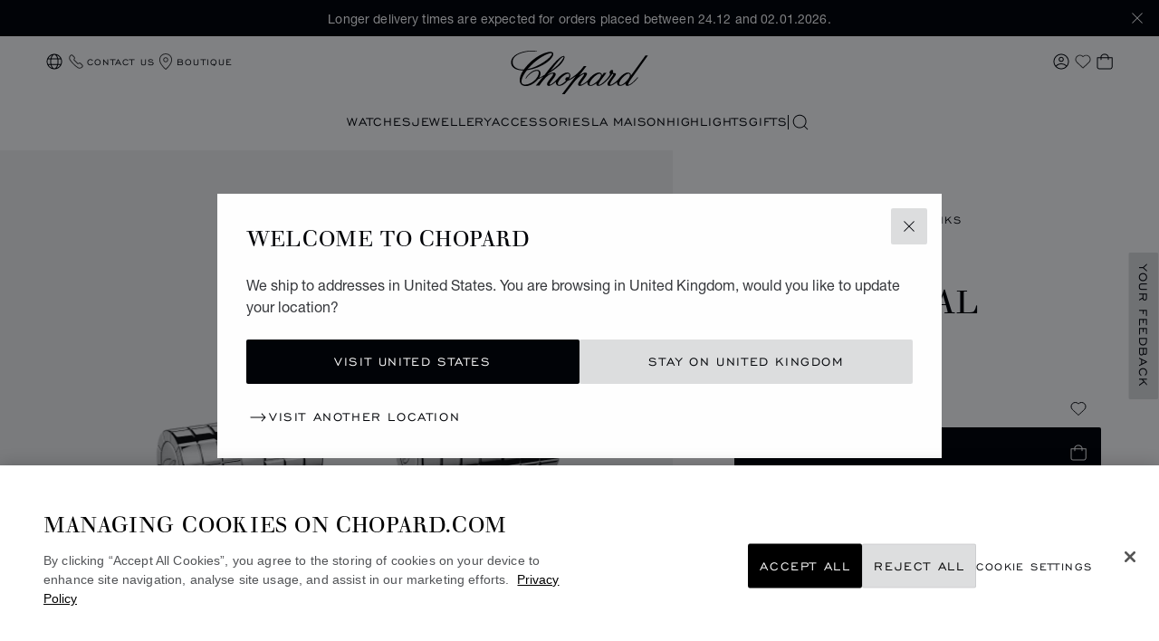

--- FILE ---
content_type: text/html; charset=utf-8
request_url: https://www.google.com/recaptcha/api2/anchor?ar=1&k=6LdNUlUaAAAAAMx-B49JLy2cyGazO4dgaMmgjEkg&co=aHR0cHM6Ly93d3cuY2hvcGFyZC5jb206NDQz&hl=en&v=7gg7H51Q-naNfhmCP3_R47ho&size=normal&anchor-ms=20000&execute-ms=30000&cb=i1yla21cv26
body_size: 48831
content:
<!DOCTYPE HTML><html dir="ltr" lang="en"><head><meta http-equiv="Content-Type" content="text/html; charset=UTF-8">
<meta http-equiv="X-UA-Compatible" content="IE=edge">
<title>reCAPTCHA</title>
<style type="text/css">
/* cyrillic-ext */
@font-face {
  font-family: 'Roboto';
  font-style: normal;
  font-weight: 400;
  font-stretch: 100%;
  src: url(//fonts.gstatic.com/s/roboto/v48/KFO7CnqEu92Fr1ME7kSn66aGLdTylUAMa3GUBHMdazTgWw.woff2) format('woff2');
  unicode-range: U+0460-052F, U+1C80-1C8A, U+20B4, U+2DE0-2DFF, U+A640-A69F, U+FE2E-FE2F;
}
/* cyrillic */
@font-face {
  font-family: 'Roboto';
  font-style: normal;
  font-weight: 400;
  font-stretch: 100%;
  src: url(//fonts.gstatic.com/s/roboto/v48/KFO7CnqEu92Fr1ME7kSn66aGLdTylUAMa3iUBHMdazTgWw.woff2) format('woff2');
  unicode-range: U+0301, U+0400-045F, U+0490-0491, U+04B0-04B1, U+2116;
}
/* greek-ext */
@font-face {
  font-family: 'Roboto';
  font-style: normal;
  font-weight: 400;
  font-stretch: 100%;
  src: url(//fonts.gstatic.com/s/roboto/v48/KFO7CnqEu92Fr1ME7kSn66aGLdTylUAMa3CUBHMdazTgWw.woff2) format('woff2');
  unicode-range: U+1F00-1FFF;
}
/* greek */
@font-face {
  font-family: 'Roboto';
  font-style: normal;
  font-weight: 400;
  font-stretch: 100%;
  src: url(//fonts.gstatic.com/s/roboto/v48/KFO7CnqEu92Fr1ME7kSn66aGLdTylUAMa3-UBHMdazTgWw.woff2) format('woff2');
  unicode-range: U+0370-0377, U+037A-037F, U+0384-038A, U+038C, U+038E-03A1, U+03A3-03FF;
}
/* math */
@font-face {
  font-family: 'Roboto';
  font-style: normal;
  font-weight: 400;
  font-stretch: 100%;
  src: url(//fonts.gstatic.com/s/roboto/v48/KFO7CnqEu92Fr1ME7kSn66aGLdTylUAMawCUBHMdazTgWw.woff2) format('woff2');
  unicode-range: U+0302-0303, U+0305, U+0307-0308, U+0310, U+0312, U+0315, U+031A, U+0326-0327, U+032C, U+032F-0330, U+0332-0333, U+0338, U+033A, U+0346, U+034D, U+0391-03A1, U+03A3-03A9, U+03B1-03C9, U+03D1, U+03D5-03D6, U+03F0-03F1, U+03F4-03F5, U+2016-2017, U+2034-2038, U+203C, U+2040, U+2043, U+2047, U+2050, U+2057, U+205F, U+2070-2071, U+2074-208E, U+2090-209C, U+20D0-20DC, U+20E1, U+20E5-20EF, U+2100-2112, U+2114-2115, U+2117-2121, U+2123-214F, U+2190, U+2192, U+2194-21AE, U+21B0-21E5, U+21F1-21F2, U+21F4-2211, U+2213-2214, U+2216-22FF, U+2308-230B, U+2310, U+2319, U+231C-2321, U+2336-237A, U+237C, U+2395, U+239B-23B7, U+23D0, U+23DC-23E1, U+2474-2475, U+25AF, U+25B3, U+25B7, U+25BD, U+25C1, U+25CA, U+25CC, U+25FB, U+266D-266F, U+27C0-27FF, U+2900-2AFF, U+2B0E-2B11, U+2B30-2B4C, U+2BFE, U+3030, U+FF5B, U+FF5D, U+1D400-1D7FF, U+1EE00-1EEFF;
}
/* symbols */
@font-face {
  font-family: 'Roboto';
  font-style: normal;
  font-weight: 400;
  font-stretch: 100%;
  src: url(//fonts.gstatic.com/s/roboto/v48/KFO7CnqEu92Fr1ME7kSn66aGLdTylUAMaxKUBHMdazTgWw.woff2) format('woff2');
  unicode-range: U+0001-000C, U+000E-001F, U+007F-009F, U+20DD-20E0, U+20E2-20E4, U+2150-218F, U+2190, U+2192, U+2194-2199, U+21AF, U+21E6-21F0, U+21F3, U+2218-2219, U+2299, U+22C4-22C6, U+2300-243F, U+2440-244A, U+2460-24FF, U+25A0-27BF, U+2800-28FF, U+2921-2922, U+2981, U+29BF, U+29EB, U+2B00-2BFF, U+4DC0-4DFF, U+FFF9-FFFB, U+10140-1018E, U+10190-1019C, U+101A0, U+101D0-101FD, U+102E0-102FB, U+10E60-10E7E, U+1D2C0-1D2D3, U+1D2E0-1D37F, U+1F000-1F0FF, U+1F100-1F1AD, U+1F1E6-1F1FF, U+1F30D-1F30F, U+1F315, U+1F31C, U+1F31E, U+1F320-1F32C, U+1F336, U+1F378, U+1F37D, U+1F382, U+1F393-1F39F, U+1F3A7-1F3A8, U+1F3AC-1F3AF, U+1F3C2, U+1F3C4-1F3C6, U+1F3CA-1F3CE, U+1F3D4-1F3E0, U+1F3ED, U+1F3F1-1F3F3, U+1F3F5-1F3F7, U+1F408, U+1F415, U+1F41F, U+1F426, U+1F43F, U+1F441-1F442, U+1F444, U+1F446-1F449, U+1F44C-1F44E, U+1F453, U+1F46A, U+1F47D, U+1F4A3, U+1F4B0, U+1F4B3, U+1F4B9, U+1F4BB, U+1F4BF, U+1F4C8-1F4CB, U+1F4D6, U+1F4DA, U+1F4DF, U+1F4E3-1F4E6, U+1F4EA-1F4ED, U+1F4F7, U+1F4F9-1F4FB, U+1F4FD-1F4FE, U+1F503, U+1F507-1F50B, U+1F50D, U+1F512-1F513, U+1F53E-1F54A, U+1F54F-1F5FA, U+1F610, U+1F650-1F67F, U+1F687, U+1F68D, U+1F691, U+1F694, U+1F698, U+1F6AD, U+1F6B2, U+1F6B9-1F6BA, U+1F6BC, U+1F6C6-1F6CF, U+1F6D3-1F6D7, U+1F6E0-1F6EA, U+1F6F0-1F6F3, U+1F6F7-1F6FC, U+1F700-1F7FF, U+1F800-1F80B, U+1F810-1F847, U+1F850-1F859, U+1F860-1F887, U+1F890-1F8AD, U+1F8B0-1F8BB, U+1F8C0-1F8C1, U+1F900-1F90B, U+1F93B, U+1F946, U+1F984, U+1F996, U+1F9E9, U+1FA00-1FA6F, U+1FA70-1FA7C, U+1FA80-1FA89, U+1FA8F-1FAC6, U+1FACE-1FADC, U+1FADF-1FAE9, U+1FAF0-1FAF8, U+1FB00-1FBFF;
}
/* vietnamese */
@font-face {
  font-family: 'Roboto';
  font-style: normal;
  font-weight: 400;
  font-stretch: 100%;
  src: url(//fonts.gstatic.com/s/roboto/v48/KFO7CnqEu92Fr1ME7kSn66aGLdTylUAMa3OUBHMdazTgWw.woff2) format('woff2');
  unicode-range: U+0102-0103, U+0110-0111, U+0128-0129, U+0168-0169, U+01A0-01A1, U+01AF-01B0, U+0300-0301, U+0303-0304, U+0308-0309, U+0323, U+0329, U+1EA0-1EF9, U+20AB;
}
/* latin-ext */
@font-face {
  font-family: 'Roboto';
  font-style: normal;
  font-weight: 400;
  font-stretch: 100%;
  src: url(//fonts.gstatic.com/s/roboto/v48/KFO7CnqEu92Fr1ME7kSn66aGLdTylUAMa3KUBHMdazTgWw.woff2) format('woff2');
  unicode-range: U+0100-02BA, U+02BD-02C5, U+02C7-02CC, U+02CE-02D7, U+02DD-02FF, U+0304, U+0308, U+0329, U+1D00-1DBF, U+1E00-1E9F, U+1EF2-1EFF, U+2020, U+20A0-20AB, U+20AD-20C0, U+2113, U+2C60-2C7F, U+A720-A7FF;
}
/* latin */
@font-face {
  font-family: 'Roboto';
  font-style: normal;
  font-weight: 400;
  font-stretch: 100%;
  src: url(//fonts.gstatic.com/s/roboto/v48/KFO7CnqEu92Fr1ME7kSn66aGLdTylUAMa3yUBHMdazQ.woff2) format('woff2');
  unicode-range: U+0000-00FF, U+0131, U+0152-0153, U+02BB-02BC, U+02C6, U+02DA, U+02DC, U+0304, U+0308, U+0329, U+2000-206F, U+20AC, U+2122, U+2191, U+2193, U+2212, U+2215, U+FEFF, U+FFFD;
}
/* cyrillic-ext */
@font-face {
  font-family: 'Roboto';
  font-style: normal;
  font-weight: 500;
  font-stretch: 100%;
  src: url(//fonts.gstatic.com/s/roboto/v48/KFO7CnqEu92Fr1ME7kSn66aGLdTylUAMa3GUBHMdazTgWw.woff2) format('woff2');
  unicode-range: U+0460-052F, U+1C80-1C8A, U+20B4, U+2DE0-2DFF, U+A640-A69F, U+FE2E-FE2F;
}
/* cyrillic */
@font-face {
  font-family: 'Roboto';
  font-style: normal;
  font-weight: 500;
  font-stretch: 100%;
  src: url(//fonts.gstatic.com/s/roboto/v48/KFO7CnqEu92Fr1ME7kSn66aGLdTylUAMa3iUBHMdazTgWw.woff2) format('woff2');
  unicode-range: U+0301, U+0400-045F, U+0490-0491, U+04B0-04B1, U+2116;
}
/* greek-ext */
@font-face {
  font-family: 'Roboto';
  font-style: normal;
  font-weight: 500;
  font-stretch: 100%;
  src: url(//fonts.gstatic.com/s/roboto/v48/KFO7CnqEu92Fr1ME7kSn66aGLdTylUAMa3CUBHMdazTgWw.woff2) format('woff2');
  unicode-range: U+1F00-1FFF;
}
/* greek */
@font-face {
  font-family: 'Roboto';
  font-style: normal;
  font-weight: 500;
  font-stretch: 100%;
  src: url(//fonts.gstatic.com/s/roboto/v48/KFO7CnqEu92Fr1ME7kSn66aGLdTylUAMa3-UBHMdazTgWw.woff2) format('woff2');
  unicode-range: U+0370-0377, U+037A-037F, U+0384-038A, U+038C, U+038E-03A1, U+03A3-03FF;
}
/* math */
@font-face {
  font-family: 'Roboto';
  font-style: normal;
  font-weight: 500;
  font-stretch: 100%;
  src: url(//fonts.gstatic.com/s/roboto/v48/KFO7CnqEu92Fr1ME7kSn66aGLdTylUAMawCUBHMdazTgWw.woff2) format('woff2');
  unicode-range: U+0302-0303, U+0305, U+0307-0308, U+0310, U+0312, U+0315, U+031A, U+0326-0327, U+032C, U+032F-0330, U+0332-0333, U+0338, U+033A, U+0346, U+034D, U+0391-03A1, U+03A3-03A9, U+03B1-03C9, U+03D1, U+03D5-03D6, U+03F0-03F1, U+03F4-03F5, U+2016-2017, U+2034-2038, U+203C, U+2040, U+2043, U+2047, U+2050, U+2057, U+205F, U+2070-2071, U+2074-208E, U+2090-209C, U+20D0-20DC, U+20E1, U+20E5-20EF, U+2100-2112, U+2114-2115, U+2117-2121, U+2123-214F, U+2190, U+2192, U+2194-21AE, U+21B0-21E5, U+21F1-21F2, U+21F4-2211, U+2213-2214, U+2216-22FF, U+2308-230B, U+2310, U+2319, U+231C-2321, U+2336-237A, U+237C, U+2395, U+239B-23B7, U+23D0, U+23DC-23E1, U+2474-2475, U+25AF, U+25B3, U+25B7, U+25BD, U+25C1, U+25CA, U+25CC, U+25FB, U+266D-266F, U+27C0-27FF, U+2900-2AFF, U+2B0E-2B11, U+2B30-2B4C, U+2BFE, U+3030, U+FF5B, U+FF5D, U+1D400-1D7FF, U+1EE00-1EEFF;
}
/* symbols */
@font-face {
  font-family: 'Roboto';
  font-style: normal;
  font-weight: 500;
  font-stretch: 100%;
  src: url(//fonts.gstatic.com/s/roboto/v48/KFO7CnqEu92Fr1ME7kSn66aGLdTylUAMaxKUBHMdazTgWw.woff2) format('woff2');
  unicode-range: U+0001-000C, U+000E-001F, U+007F-009F, U+20DD-20E0, U+20E2-20E4, U+2150-218F, U+2190, U+2192, U+2194-2199, U+21AF, U+21E6-21F0, U+21F3, U+2218-2219, U+2299, U+22C4-22C6, U+2300-243F, U+2440-244A, U+2460-24FF, U+25A0-27BF, U+2800-28FF, U+2921-2922, U+2981, U+29BF, U+29EB, U+2B00-2BFF, U+4DC0-4DFF, U+FFF9-FFFB, U+10140-1018E, U+10190-1019C, U+101A0, U+101D0-101FD, U+102E0-102FB, U+10E60-10E7E, U+1D2C0-1D2D3, U+1D2E0-1D37F, U+1F000-1F0FF, U+1F100-1F1AD, U+1F1E6-1F1FF, U+1F30D-1F30F, U+1F315, U+1F31C, U+1F31E, U+1F320-1F32C, U+1F336, U+1F378, U+1F37D, U+1F382, U+1F393-1F39F, U+1F3A7-1F3A8, U+1F3AC-1F3AF, U+1F3C2, U+1F3C4-1F3C6, U+1F3CA-1F3CE, U+1F3D4-1F3E0, U+1F3ED, U+1F3F1-1F3F3, U+1F3F5-1F3F7, U+1F408, U+1F415, U+1F41F, U+1F426, U+1F43F, U+1F441-1F442, U+1F444, U+1F446-1F449, U+1F44C-1F44E, U+1F453, U+1F46A, U+1F47D, U+1F4A3, U+1F4B0, U+1F4B3, U+1F4B9, U+1F4BB, U+1F4BF, U+1F4C8-1F4CB, U+1F4D6, U+1F4DA, U+1F4DF, U+1F4E3-1F4E6, U+1F4EA-1F4ED, U+1F4F7, U+1F4F9-1F4FB, U+1F4FD-1F4FE, U+1F503, U+1F507-1F50B, U+1F50D, U+1F512-1F513, U+1F53E-1F54A, U+1F54F-1F5FA, U+1F610, U+1F650-1F67F, U+1F687, U+1F68D, U+1F691, U+1F694, U+1F698, U+1F6AD, U+1F6B2, U+1F6B9-1F6BA, U+1F6BC, U+1F6C6-1F6CF, U+1F6D3-1F6D7, U+1F6E0-1F6EA, U+1F6F0-1F6F3, U+1F6F7-1F6FC, U+1F700-1F7FF, U+1F800-1F80B, U+1F810-1F847, U+1F850-1F859, U+1F860-1F887, U+1F890-1F8AD, U+1F8B0-1F8BB, U+1F8C0-1F8C1, U+1F900-1F90B, U+1F93B, U+1F946, U+1F984, U+1F996, U+1F9E9, U+1FA00-1FA6F, U+1FA70-1FA7C, U+1FA80-1FA89, U+1FA8F-1FAC6, U+1FACE-1FADC, U+1FADF-1FAE9, U+1FAF0-1FAF8, U+1FB00-1FBFF;
}
/* vietnamese */
@font-face {
  font-family: 'Roboto';
  font-style: normal;
  font-weight: 500;
  font-stretch: 100%;
  src: url(//fonts.gstatic.com/s/roboto/v48/KFO7CnqEu92Fr1ME7kSn66aGLdTylUAMa3OUBHMdazTgWw.woff2) format('woff2');
  unicode-range: U+0102-0103, U+0110-0111, U+0128-0129, U+0168-0169, U+01A0-01A1, U+01AF-01B0, U+0300-0301, U+0303-0304, U+0308-0309, U+0323, U+0329, U+1EA0-1EF9, U+20AB;
}
/* latin-ext */
@font-face {
  font-family: 'Roboto';
  font-style: normal;
  font-weight: 500;
  font-stretch: 100%;
  src: url(//fonts.gstatic.com/s/roboto/v48/KFO7CnqEu92Fr1ME7kSn66aGLdTylUAMa3KUBHMdazTgWw.woff2) format('woff2');
  unicode-range: U+0100-02BA, U+02BD-02C5, U+02C7-02CC, U+02CE-02D7, U+02DD-02FF, U+0304, U+0308, U+0329, U+1D00-1DBF, U+1E00-1E9F, U+1EF2-1EFF, U+2020, U+20A0-20AB, U+20AD-20C0, U+2113, U+2C60-2C7F, U+A720-A7FF;
}
/* latin */
@font-face {
  font-family: 'Roboto';
  font-style: normal;
  font-weight: 500;
  font-stretch: 100%;
  src: url(//fonts.gstatic.com/s/roboto/v48/KFO7CnqEu92Fr1ME7kSn66aGLdTylUAMa3yUBHMdazQ.woff2) format('woff2');
  unicode-range: U+0000-00FF, U+0131, U+0152-0153, U+02BB-02BC, U+02C6, U+02DA, U+02DC, U+0304, U+0308, U+0329, U+2000-206F, U+20AC, U+2122, U+2191, U+2193, U+2212, U+2215, U+FEFF, U+FFFD;
}
/* cyrillic-ext */
@font-face {
  font-family: 'Roboto';
  font-style: normal;
  font-weight: 900;
  font-stretch: 100%;
  src: url(//fonts.gstatic.com/s/roboto/v48/KFO7CnqEu92Fr1ME7kSn66aGLdTylUAMa3GUBHMdazTgWw.woff2) format('woff2');
  unicode-range: U+0460-052F, U+1C80-1C8A, U+20B4, U+2DE0-2DFF, U+A640-A69F, U+FE2E-FE2F;
}
/* cyrillic */
@font-face {
  font-family: 'Roboto';
  font-style: normal;
  font-weight: 900;
  font-stretch: 100%;
  src: url(//fonts.gstatic.com/s/roboto/v48/KFO7CnqEu92Fr1ME7kSn66aGLdTylUAMa3iUBHMdazTgWw.woff2) format('woff2');
  unicode-range: U+0301, U+0400-045F, U+0490-0491, U+04B0-04B1, U+2116;
}
/* greek-ext */
@font-face {
  font-family: 'Roboto';
  font-style: normal;
  font-weight: 900;
  font-stretch: 100%;
  src: url(//fonts.gstatic.com/s/roboto/v48/KFO7CnqEu92Fr1ME7kSn66aGLdTylUAMa3CUBHMdazTgWw.woff2) format('woff2');
  unicode-range: U+1F00-1FFF;
}
/* greek */
@font-face {
  font-family: 'Roboto';
  font-style: normal;
  font-weight: 900;
  font-stretch: 100%;
  src: url(//fonts.gstatic.com/s/roboto/v48/KFO7CnqEu92Fr1ME7kSn66aGLdTylUAMa3-UBHMdazTgWw.woff2) format('woff2');
  unicode-range: U+0370-0377, U+037A-037F, U+0384-038A, U+038C, U+038E-03A1, U+03A3-03FF;
}
/* math */
@font-face {
  font-family: 'Roboto';
  font-style: normal;
  font-weight: 900;
  font-stretch: 100%;
  src: url(//fonts.gstatic.com/s/roboto/v48/KFO7CnqEu92Fr1ME7kSn66aGLdTylUAMawCUBHMdazTgWw.woff2) format('woff2');
  unicode-range: U+0302-0303, U+0305, U+0307-0308, U+0310, U+0312, U+0315, U+031A, U+0326-0327, U+032C, U+032F-0330, U+0332-0333, U+0338, U+033A, U+0346, U+034D, U+0391-03A1, U+03A3-03A9, U+03B1-03C9, U+03D1, U+03D5-03D6, U+03F0-03F1, U+03F4-03F5, U+2016-2017, U+2034-2038, U+203C, U+2040, U+2043, U+2047, U+2050, U+2057, U+205F, U+2070-2071, U+2074-208E, U+2090-209C, U+20D0-20DC, U+20E1, U+20E5-20EF, U+2100-2112, U+2114-2115, U+2117-2121, U+2123-214F, U+2190, U+2192, U+2194-21AE, U+21B0-21E5, U+21F1-21F2, U+21F4-2211, U+2213-2214, U+2216-22FF, U+2308-230B, U+2310, U+2319, U+231C-2321, U+2336-237A, U+237C, U+2395, U+239B-23B7, U+23D0, U+23DC-23E1, U+2474-2475, U+25AF, U+25B3, U+25B7, U+25BD, U+25C1, U+25CA, U+25CC, U+25FB, U+266D-266F, U+27C0-27FF, U+2900-2AFF, U+2B0E-2B11, U+2B30-2B4C, U+2BFE, U+3030, U+FF5B, U+FF5D, U+1D400-1D7FF, U+1EE00-1EEFF;
}
/* symbols */
@font-face {
  font-family: 'Roboto';
  font-style: normal;
  font-weight: 900;
  font-stretch: 100%;
  src: url(//fonts.gstatic.com/s/roboto/v48/KFO7CnqEu92Fr1ME7kSn66aGLdTylUAMaxKUBHMdazTgWw.woff2) format('woff2');
  unicode-range: U+0001-000C, U+000E-001F, U+007F-009F, U+20DD-20E0, U+20E2-20E4, U+2150-218F, U+2190, U+2192, U+2194-2199, U+21AF, U+21E6-21F0, U+21F3, U+2218-2219, U+2299, U+22C4-22C6, U+2300-243F, U+2440-244A, U+2460-24FF, U+25A0-27BF, U+2800-28FF, U+2921-2922, U+2981, U+29BF, U+29EB, U+2B00-2BFF, U+4DC0-4DFF, U+FFF9-FFFB, U+10140-1018E, U+10190-1019C, U+101A0, U+101D0-101FD, U+102E0-102FB, U+10E60-10E7E, U+1D2C0-1D2D3, U+1D2E0-1D37F, U+1F000-1F0FF, U+1F100-1F1AD, U+1F1E6-1F1FF, U+1F30D-1F30F, U+1F315, U+1F31C, U+1F31E, U+1F320-1F32C, U+1F336, U+1F378, U+1F37D, U+1F382, U+1F393-1F39F, U+1F3A7-1F3A8, U+1F3AC-1F3AF, U+1F3C2, U+1F3C4-1F3C6, U+1F3CA-1F3CE, U+1F3D4-1F3E0, U+1F3ED, U+1F3F1-1F3F3, U+1F3F5-1F3F7, U+1F408, U+1F415, U+1F41F, U+1F426, U+1F43F, U+1F441-1F442, U+1F444, U+1F446-1F449, U+1F44C-1F44E, U+1F453, U+1F46A, U+1F47D, U+1F4A3, U+1F4B0, U+1F4B3, U+1F4B9, U+1F4BB, U+1F4BF, U+1F4C8-1F4CB, U+1F4D6, U+1F4DA, U+1F4DF, U+1F4E3-1F4E6, U+1F4EA-1F4ED, U+1F4F7, U+1F4F9-1F4FB, U+1F4FD-1F4FE, U+1F503, U+1F507-1F50B, U+1F50D, U+1F512-1F513, U+1F53E-1F54A, U+1F54F-1F5FA, U+1F610, U+1F650-1F67F, U+1F687, U+1F68D, U+1F691, U+1F694, U+1F698, U+1F6AD, U+1F6B2, U+1F6B9-1F6BA, U+1F6BC, U+1F6C6-1F6CF, U+1F6D3-1F6D7, U+1F6E0-1F6EA, U+1F6F0-1F6F3, U+1F6F7-1F6FC, U+1F700-1F7FF, U+1F800-1F80B, U+1F810-1F847, U+1F850-1F859, U+1F860-1F887, U+1F890-1F8AD, U+1F8B0-1F8BB, U+1F8C0-1F8C1, U+1F900-1F90B, U+1F93B, U+1F946, U+1F984, U+1F996, U+1F9E9, U+1FA00-1FA6F, U+1FA70-1FA7C, U+1FA80-1FA89, U+1FA8F-1FAC6, U+1FACE-1FADC, U+1FADF-1FAE9, U+1FAF0-1FAF8, U+1FB00-1FBFF;
}
/* vietnamese */
@font-face {
  font-family: 'Roboto';
  font-style: normal;
  font-weight: 900;
  font-stretch: 100%;
  src: url(//fonts.gstatic.com/s/roboto/v48/KFO7CnqEu92Fr1ME7kSn66aGLdTylUAMa3OUBHMdazTgWw.woff2) format('woff2');
  unicode-range: U+0102-0103, U+0110-0111, U+0128-0129, U+0168-0169, U+01A0-01A1, U+01AF-01B0, U+0300-0301, U+0303-0304, U+0308-0309, U+0323, U+0329, U+1EA0-1EF9, U+20AB;
}
/* latin-ext */
@font-face {
  font-family: 'Roboto';
  font-style: normal;
  font-weight: 900;
  font-stretch: 100%;
  src: url(//fonts.gstatic.com/s/roboto/v48/KFO7CnqEu92Fr1ME7kSn66aGLdTylUAMa3KUBHMdazTgWw.woff2) format('woff2');
  unicode-range: U+0100-02BA, U+02BD-02C5, U+02C7-02CC, U+02CE-02D7, U+02DD-02FF, U+0304, U+0308, U+0329, U+1D00-1DBF, U+1E00-1E9F, U+1EF2-1EFF, U+2020, U+20A0-20AB, U+20AD-20C0, U+2113, U+2C60-2C7F, U+A720-A7FF;
}
/* latin */
@font-face {
  font-family: 'Roboto';
  font-style: normal;
  font-weight: 900;
  font-stretch: 100%;
  src: url(//fonts.gstatic.com/s/roboto/v48/KFO7CnqEu92Fr1ME7kSn66aGLdTylUAMa3yUBHMdazQ.woff2) format('woff2');
  unicode-range: U+0000-00FF, U+0131, U+0152-0153, U+02BB-02BC, U+02C6, U+02DA, U+02DC, U+0304, U+0308, U+0329, U+2000-206F, U+20AC, U+2122, U+2191, U+2193, U+2212, U+2215, U+FEFF, U+FFFD;
}

</style>
<link rel="stylesheet" type="text/css" href="https://www.gstatic.com/recaptcha/releases/7gg7H51Q-naNfhmCP3_R47ho/styles__ltr.css">
<script nonce="zrQtpH1klVxaNJrxAyClQw" type="text/javascript">window['__recaptcha_api'] = 'https://www.google.com/recaptcha/api2/';</script>
<script type="text/javascript" src="https://www.gstatic.com/recaptcha/releases/7gg7H51Q-naNfhmCP3_R47ho/recaptcha__en.js" nonce="zrQtpH1klVxaNJrxAyClQw">
      
    </script></head>
<body><div id="rc-anchor-alert" class="rc-anchor-alert"></div>
<input type="hidden" id="recaptcha-token" value="[base64]">
<script type="text/javascript" nonce="zrQtpH1klVxaNJrxAyClQw">
      recaptcha.anchor.Main.init("[\x22ainput\x22,[\x22bgdata\x22,\x22\x22,\[base64]/[base64]/[base64]/KE4oMTI0LHYsdi5HKSxMWihsLHYpKTpOKDEyNCx2LGwpLFYpLHYpLFQpKSxGKDE3MSx2KX0scjc9ZnVuY3Rpb24obCl7cmV0dXJuIGx9LEM9ZnVuY3Rpb24obCxWLHYpe04odixsLFYpLFZbYWtdPTI3OTZ9LG49ZnVuY3Rpb24obCxWKXtWLlg9KChWLlg/[base64]/[base64]/[base64]/[base64]/[base64]/[base64]/[base64]/[base64]/[base64]/[base64]/[base64]\\u003d\x22,\[base64]\x22,\x22wrXCt8KLfsOzccOUw5zCuMK1HsOFHsKIw7YewrwUwp7CiMKWw6Qhwp5sw47DhcKTFMK7WcKRZhzDlMKdw5EvFFXCiMOOAH3DrALDtWLCgFgRfw/CqRTDjVdTOkZ/Y8OcZMO/w7ZoN1PCnxtMM8KsbjZ5wp8Hw6bDvsK2MsKwwo/ChsKfw7N3w4xaNcKTA3/DvcOxZcOnw5TDpS3ClcO1wp0sGsO/Hw7CksOhLXZgHcOcw57CmQzDssOaBE4owqPDumbCvcOWwrzDq8OPfxbDh8KLwoTCvHvChGYcw6rDiMKpwroyw6sEwqzCrsKYwqjDrVfDo8K5wpnDn1R7wqhpw4c7w5nDusK4UMKBw58UCMOMX8KJaA/CjMKuwroTw7fCqwfCmDobWAzCnhcLwoLDgCMrdyfCoT7Cp8ODY8KBwo8aWBzDh8KnBGg5w6DCm8OOw4TCtMK3fsOwwpFJDFvCucOvRGMyw5DClF7ChcKFw7LDvWzDuX/Cg8KhendyO8Kbw5YeBnvDo8K6wr4YCmDCvsKKaMKQDjEyDsK/TzwnGsKuQcKYN3Mcc8Kew4bDmMKBGsKEaxALw57DnSQFw5HCmTLDk8KSw54oAWLCsMKzT8KnPsOUZMKxFTRBw682w5XCuxfDvMOcHknCqsKwwoDDocKaNcKuBmQgGsK7w7jDpggbU1ADwr/DnMO6NcO1IkV1J8OYwpjDksK0w4Fcw5zDpcKBNyPDllZmcyAjZMOAw5hJwpzDrmnDqsKWB8OgVMO3SHF/wphJUBh2UFh/woMlw7PDqsK+K8KhwojDkE/CtcOmNMOew5hzw5ENw7YCbExVXBvDsA9sYsKkwox4djzDhsOtYk9Nw6NhQcOqAsO0Zx40w7MxI8Ocw5bClsKjTQ/Cg8OjMGwzw7QQQy1VdsK+wqLCi1pjPMOqw5zCrMKVwoPDqBXChcOtw6XDlMOdQcOGwoXDvsO9NMKewrvDksOXw4ASdsO/[base64]/DvMOEwpFzDMOsEcO0L8OnTcKjwoUaw54tAcOew4Qbwo/DunwMLsOgTMO4F8KIHAPCoMKNHQHCu8KLwqrCsVTClVkwU8OTwoTChSwnWBx/woDCn8OMwo4Fw6ECwr3Cki4ow5/DhcOMwrYCOWfDlsKgBmdtHVjDn8KBw4Uew4dpGcKBf3jCjG4oU8Krw4PDgVd1BXkUw6bCtANmwoUIwqzCgWbDoWF7N8KPUQHCqcKDwowcXwnDuT/Cgh5qwoPDlsK8T8Olw7hkw6rCoMKgMWUuIcOmw4DCmMKhQ8OxbxTDuUUhX8KRw7LCtjNDw78zwo82b3vDu8OwYj/DiXJeKsO2w6wOVHrCg03CmcK3w7zDsD/[base64]/DmMO7wo/CmhYGwp04DXPDjBsYwp/DixDDsnZmwqTDsVHDty/CvMKRw5odDcOwPcKxw4XDuMKRc301w57CtcOEHiMgQMKIQDvDlhAywqrDn0JUS8OSwqBYA2TDoWRfw6rDoMO9wqE3w6FhwobDhcOSwpgbIXvCvgZYwrxqw4XCpMO0d8K0w7/CgsK2CAt6w4EnRcKrIQjCuUhVdl/Cn8KhU2TDn8KbwqHDhj1aw6HCksKawp8Iw6jClcO5w5nCusKhM8KzW2gdF8OJwoJQGC/DusK4w4rCuVvDrMKJw77CrsKVFVZwVE3CgDbCgcOYLjXDiz3CljXDt8OKw6xTwqhww4HCvMOwwpnCnMKNIn3DmsKrw5NDGQ02woQ+PcO1LsKueMKowoxcwpvDh8OHw5p9dcK9wrvDmQY4wrHDs8KJB8KHwq5pK8OdacKQXMOyScOnwp3DvnrCuMO/PMKRekbClhHCiQsyw5hGwp3DqG7Cni3CucOVXsKudx3DocKkF8Kcc8KPBQ7CmcKswrPDmnwIIcKgSsO/w5vDhh7CiMOmwp/[base64]/DlmwVdAA9wo7CsBlGeMOIbG5HbcO7IX4RWALClsOJwpQjC1TDuW7Dtl3CtsO8SsOFw5s5QsKUw5DCqWnCoAvCmwjDhcKqIG4Swr5Dwq/Cl1TDsTstw6ZjAQIYVsKlBcORw5DClMOFc3fDgcKeRcOxwqJMVcKDw7ICw6nDszInfcKLUyNlGMOTwqNrw7fCgA/CrH4GAUHDvMKLwrYFwoXCqXrChcKGwqt6w5h6GiLClBpmwqfCvsKnI8K/w6ROw4lVJcOqeHR1w5nCnQ7DpcOgw4UlZFElY2DCi0bCtWg/wq7DhRHCpcOaW0fCq8K7fUTCs8KsIVplw6PDmcKRwovDjMOlBn0zVcKKw6h0bk5zwrojFMOLdcK6w6R7dMK3NwwZQcOfFMKOw57CmcORw5NzcMKMNU3ChcOfDjDCl8KUwoLCh0zCpMORD1hgFcOsw5jDjV44w7rChsOme8OMw5pdNsKufW/CucKnw6HCpCbCvSMxwoMuRF9IworCnAF/w6Jtw7rDucKnw4PCoMKhFwwYw5JNwrJNRMK6dh7DmgHCiChow4nCkMK6AcKAbHxnwpdrwprDv0g9OEIKJwcOwrjDnsKyesOxw6rCosOfHSMtBQlrLnjDkxPDisOkd1fDk8K6DcK4esK6w6UAwqZJwoTCoGM+AMOHwo90ZcOawo/DgMOUKsO2AiXCiMKocQ7Cl8OiGcKKw6nDjFzCiMO6w5/[base64]/[base64]/DcOYw4NmJD8ewqbDnGvDpiHChcOsCiHDuUMIwrlHFMKYwolxw5kafMKlF8OPFio1HCEgw6IYw6rDlwDDgHMFw4PCtMOWSyM1UcObwpjCjkQEw647ZMKlw4vCssOIwqnCl2PDkFgBSBoAf8KBX8KkcMOuX8KwwoNaw6R/[base64]/[base64]/DrsKsw7TCii5qwrjCgjE6CcKlKsKwYcKGwo9ZwpQDw7hmbHPDv8OOEV3CncKuMn1rw5zCnTZeUBLCqsOqw7kdwowhPhpRSsKXwoXDkmPCncOZbMKgBcK9DcKhP3bCpsOKwqjDh3N9wrHDp8KlwoPCuitFwpHCo8KZwpZ2w6pew6XDg2cbGGXCisKPaMO+w7YZw7HDgA/[base64]/Dri1Pwr7CgD4xwpp1w54hVj3Dr8KWwrRrw7NKFDd7w4VEw5vCgsKdOSRuKlXDjnjCq8KIwrnDrwUIw4New7vDpDTDg8K2w53DhFtAw6ckw5gOc8KkwonDoRrDrFgRZnxDw6/Cp2fDuQnCkyVPwoPCrxLCskMMw5cgw4jDoBnCpsKvdMKMwqXCicOqw7cyNT9ww6s3NsKuw6jCkWPCpcKEw4E9wpfCpMOtw6nCiSlGwo/Do3JhJMKKLywlw6bClsObw4DDvQx2WcOMJMO7w4NyFMOpanZIwqE6ZMOnw7hNw585w5/CrkQzw53DgMK6w57Cs8OHBGVzJcOBGRnDm03Dhjtrw6fCu8K5wrvCuTjDjsK3ehrDqsK6w7jDqcOKZVbCqADCtg5Gwq3Di8OkKMKWXcKCw7JuwpTDhsKywq4mw7/CscKvw7fCnybDt0kJEcO1wqJNLlrCr8OMw4LCg8K3w7HCgVPCo8KCw4PCpALCv8Orw7zCt8K7w4h3NQQNBcOEwqYXwopcc8OuCTQlQMKyBXfCgsK5LMKOw6jCnyXCuUQmRn5NwpzDkDIZVFXCr8KFESXDjMOIw5B6Iy7DujjDlcOwwowZw7/DsMOfYR/DtsOFw7kRa8OSwrbDq8KxLwA9CFHDn2gtw4xaOsOlB8Ovwr8mwosDw7rCvcOqDsKwwqdxwojClMOHwpcgw4HCjEzDt8OOA3JywqzCsBc+LsOjaMOBwprCs8O+w7XDrG/CgcKfXWhiw4XDpk/CkmDDuirDmMKgwp13wrfClcOzwqVhaioSC8OzVFFXwozCrT90agMhe8OrQcKsworDvTZswpjDtRZXwr7DmMOPwrV+wqvCrFnCinDCtsO0SMKJKsKMw6smwrxswo7CicO/Vm9ubDXCjMKBw59Xw5TCrRoqw4l1LMK7w6TDh8KPFsKkwpDDj8Ktw69Pw5N4GAhiwoMxZw3DjXjDncOiCn3ColXDlTFrCcOUwp7Dnk4fwpXCksKULXssw6PCqsOicsKRMQnDrA3CjDwnwqV0aBPCr8Oqw4ATU1zDhT/Dv8OIG13DssKYKkN3KcKXMB9qwpnDisOdXUcHw55tbD4Mw7kcLiDDs8KLwrdQJcOpw5jDk8OyLwvCj8K/wrfDrBDDl8OYw50gw5cDLWvCicK6IMOZRhPCkMOMM0zCm8KgwoJVZUUTw4g7SHp/Z8K/w75JwoXCr8OlwqF6SzXCoGIZwqxZw6kMw6gXw4pKw6zDucOLwoMEecKBSCjChsK2w71ewoPDuS/Dp8O6wql5DWB3wpDDkMKPw7kSAQFTw7nCqifCssOyecKYw4nDsFVZwpc9w44BwoHCo8KPwqFcb3XDtzzDtiHCrcKxS8KQwqc0w6XDqcO3KxzCiG/CkzDCoFDDp8K5WsOfc8OiRnfDv8O5w67CusOWS8Ksw43DusO9c8OJHMK7AsOxw7VcGMOiD8K/w53ClsK0wrRgwq8cw7wVwpkmwq/DucKfw7vDlsKMfjs/[base64]/VCfDncKcw4VjwrXCpV/DkxPDmcOHw4/CgmfDj8OFfsKGwq0ZwrXCnyA4MgxiM8KeJ10mFMO/[base64]/Cux/DvzDDgUp4EMKgcVLCkMK8woFxw4EpbsKAwozCtjfDrcO4HEXCsnANCMKmVsKNNXjCnzPCmVLDoGVCUsKWwpLDrREKMFFIcjhARi9KwpBnRi7CmVTCscKFw7TChkoyRnDDjRMqC0/CtcOIwrUUQsKBf0I4woQVbmh3w6nDvsOnw4TDuDNRwoIpeR8lw5klw4XCnyJJwrxIOsO+wrvCkcOkw5sSw65nIMODwqjDk8KHGcOCwoDDsCDDtVPCmcOEwpLDry8eCVF6wrnDmADDv8KqEHzCtjZ+w6jCogXCoi4Nw4lWwoTDhcKkwpltwpTCmA/DoMKmwqwbFU0Tw6sgbMK7wqrChmnDqkvCkFrCksOZw7hfw43DjcOkwoHDt2UwbMOPwq7CkcKOwp47c3XDiMOlwpcvc8KawrjCmMOtw6/DgMKCw5DDoUnCmsKuwq96wq5Hw7EGAcO9CsKGwp1sBMK1w6nCpcOlw4cVbS1oWBjDqlrCinLDs0/DgVFQEMKvTMOaYMKFJ3AIw40KIWDClG/[base64]/[base64]/w43Dj8K8w5jDssOlKcO2wqMCd8KAfcK2w5vCh1sbJQLCvVHDtnnDvsKJw7zDq8O8wqRdw40CegfCrgnCklTCuR/DocOSw4J0E8K1w5FdZsKLPsObJsOAw5PCnsKxw4dNwoZOw57DiRlqw41lwrTCkS9yWsOSecOTw5PDjcOGHD4EwrPCgjoWfjVjEirDvcKXXcK/eAwGB8OMfsKrw7PDu8OXw4/[base64]/CusOkw5gGw7/DqlNGOsOgw78Mw5DCtTjDsBbClcOnwrXChUjCnMO3w4fCvlzCksOcw6zCtcKowrrCqFsCUcKJwpkcw4vDp8OxSlrDscOVdFHCrRnDkSNxwq3DrDPDmkjDncKoE3vCpMKRw71AWMKWSgcPGVfDtmsvw7hWGRjDnnLDqcOpw6F1wqVAw6U5P8Ocwqh/aMKmwrQoUTYAw6LDn8OmP8OUUjk/wpZjR8KTwrtBMQl5w6HDrcOUw6Mbc0zCv8OdJMO/wprCusKOw6PCjCDCqMKhRB3DmV3DgkTDgj94CsK/[base64]/e8KpNTfChFEcw6MDwr4hKMK8HMOUw7/CssOMwppyQnpUbVbDsRTDuwbDncOkw58sFMKSwojDvVEZIV3DkHzDh8Ocw5nDlCgFw4HCiMOFesO8Ll9iw4TCjHpFwoJwTcOmwq7Ct2/Cu8K6w4JeEsO6w6nCmSzDqwfDqsK9KwFJwpMdNUJaZMKYwrE2P3nCmsOkwqgTw6LDusKqGz8DwqhhwqfDpcK4dwIeVMKCJFNKw6IIwpfDs3l4LsKSw4xLOG9PW38dFh8yw44/ZMOUDMO1QXLCm8O7an7Dqw3CvsKsT8KNNXEpXMO4w7xoWcOWaS/DqMO3H8KBw7Z+wrNqBFPCtMO+fcKmaXzChMKvwoQkw7dXw4vCosOyw5tAY3syXMKFw6E3D8OVwq5KwrRZwpMQO8K2cibCv8KaeMOGXMOKOh3DusO0wpTCjcOAR1Zaw7nDiyIjXgvCrn/DmQAMw4DDhi/CrCggQFvCjANGwpHDhcOkw7HDgwAKw6jDksOiw5/CiCM9f8KPwpROwr1OFcOeBTjCjcKvJsKyCFjClMKEwpkOw5E9LcKdwp7CrzcEw7DDhcONAx/CsiYVw4lpw5DDlsOHw7oPwoXDgVIJwpgxwpwiMVDCkMOwVsOcYcOjaMKgX8OmekZDaw5/dHXCoMOCw6nCsH12wp9uwpbDo8OucsK/wrnClCUHwp9xUWTCmR7DvBxlw7YPcDXDpS8Fwrt/w7hRDMK7SWVaw41yZcOQFWo+wrJMw4bClQg6w5hVw7Z2w73Cnm5KNU1yJ8K5W8KFDMKxZnI8XMOiwozCuMO2w4J6O8OjPsKew5LDosK3CMO/w4/CjCI/D8OAZzA4WsKhwo10fSzDgcKrwqZZcmBJwo9db8OFwqh7ZcOrwr/DoXsvOloTw4IkwpAcD0kMWcObXsKTKg3Dp8KQwo7CsHZaAcKYdk8XwpfCmcKMM8K7JsKLwoZpwo/ChREEwrAAck/[base64]/CqT5zw7QURzHDpsONDcKVw6LCv3lMw7XCo8KVKhTDpWoKw7QPHMKaXcOVXg1gO8K1w5nDnsOdPgx8QBEnwpLCoSvCqFvDrsOmdGs0AMKWPMOPwpBZDsO1w67CuHXDnCTCoAvCrV51wqBsbH1yw4/CpcKvLj7DocOrwqzCkUppwpsIw6bDg0vChcKjFMK5wobCgsKaw7jCs0rDh8OSwrxuAHLDnsKPwoLDtRNQw4lsKDrDgw9AQcOiw6nDonZyw6V+J37DtcKBIntYTyIdw5/[base64]/Cp8OmTMO/[base64]/w6HCg8Krwoxcw6/CjsKmw5pIw5XDkMOvw5grGMO8OsOTasOIC0t5CgHCjsOQLcKlw6vDncK/w7PDsVg3wo7DqHURKgLCvVzDsmvCl8O0civCjsKoNw4+w7jCjcK1wqRuUcKBw7suw4EEwrAZDGJOScKrwrp1wq3CnUPDicK/LyrCphjDvcKTw4NLTm5EMwXCm8OVKcKgJ8KeDcODwp4zwrDDqsOwAMO7wrJiCMO8NHLDtDl/w6bCkcOCw4cBw7bCocKiwrUje8KFN8KYMsOnUMKxDXPDh0Z2wqNOw6DDqX10wrfCg8O6wpDDqjhSScOaw6VFVEsuw4duw6xWIsOYVMKvw4jCtCUGRcK4JU/[base64]/wpnDusOQH8OuNMOGCCrCsCzCpMOGJsKLNx5Gw7TDt8KteMO+woIrPMKcOU3CpcOAw5rCu1HCtSp+w6bCh8OIw5EESntTHsKYCyzClDvCulUEwpPDksOxw6/DvR3DmilsJjwWd8Knwo0PJsKbw5tjwpRxN8KhwpfDm8OTw5M1w5fChwtPFR7CqMOow5sBasKgw7vDksK0w77CnVAfwr1nSAkLWGguw49owptHw6lYHsKNOsO7w4TDjQJbK8Onw7PDisO1GldOw43ClXvDgGzCrjTCl8KSUwhmJsOAQsKww55Bw4bDmlTCrMK/[base64]/woAiLXvDhGcrw4UxN3Rfwr7Cnh4Rwp5CK8KdXjbDhUXCtMO9w7zDrsKBUcKvwrs5wqPDrcOKwoYlG8Kpwq3Dm8KOX8OhJj/DmMO3XDHDhWx/[base64]/wofDmldvw5TCq0HCtMKvJ8O2H1DDtwvDin/CnsOMO1TDkCINwrhVWEx5JcO6w4E5MMKCw4LDo0/DlCnCrsKgw7rDhWh1w43DoCpBG8OnwoTDkGrCixhxw63CvUxxwr7CnsKdUMODbcKxw5rCtGJkewDDuGN5wpBxcVPCkyZNw7DCgMOzP1U/wr8Ywr8jwqlJw7JrdMKNQ8OPwrcnw74QbTDDrX4gPMO4wrXCsSlwwpcywqTCjsODA8K8GcOnB0MTwok6wonChcOafsKfPTV7PcOXITvDu1XDhm/DtMK2cMOxw6sUE8KSw7rClEAUwpXCqcOhaMKiwpvCjQXDkn5kwoIjw7oVw6J+wpE0w6xqDMKae8Kaw53Di8K+LsKnGxDDn00bZ8OpwofDnMOUw5JVFsOnMcODwpDDpsOvbUd3wrLCn3nDscOdPsOGworCvQjCkzdzI8OJJScVH8O/w7hhw5YxwqDCisK5GwZ5w4zChgnDqsKbUiFww5HDqDzCgcO/w7jDtlDCpUY8SGnDvSR2JsKywr3CqznDr8O+EgTCkgAJB0FESsKCTGTCnMOVwoxowq4Kw41+PcO1wpTDh8OswojDtHvDgm9uPsO+EMORDi/Cj8KMOCAlNsKqRlpRAjbCksOSwq7DnCnDkcKRw6ozw50ZwqUzwog9bW/ChMODZsKVEMO0IcKtSMK+w7kOw7xeNRsmTmoYw7vDlAXDollfw6PCg8OVbQUlDQvCucK7Ig0+F8KEIH/Ch8KgGCwhwpNFwpPCp8OmYkXDnDLDpcOYwojCmcKjNTnCmVfDtX3CssKkKkDChTM/DC7Ctzwiw4HDicO7fSzCuCQYw4fDksKew4vDicOmYF5NJTk8XsOcwrZDGMKpL04mwqEjw6bCsBrDpsO4w48FS2RPwqF9w6pPwrLDjyjCoMKnw74Qw6Zyw6XDn2YGZlPDmj/[base64]/DjRIeTsOfwqEENxM3CnhGQj56Hm7DoinCgMKqIAvDojTDggTCjQjDlzvDowDDvBbDlcOmUsKdFm7DsMOIZWoWODR9Y23CsX5sbFZoQcK6w7vDmcOKeMKTasOJLsKteTEhRkF/w6zCt8K+IWV4w7/CoEPCisOdwoDDhRvCvRoDw5VNwro5B8O0wprDhVQQwoTDgkbCpsKbDsOAw7A5MMKdSzcnKMKZw6NMwrrDhgzChsOuw53DicKCwqEcw4TClnPDsMK+asKKw4TCkMO2wqzCr23CulppdRPCjistw6Arw7HCvCrDocK/w4zCvzwPM8KYw6LDisKyBsKnwqcew4zDpsONw6jDkcOnwqnDt8OGAholGgUAw792csOqMsKwYjNGGhFzw4DDv8OMwpkgwoPDpmBQwqsUwo/DoyvChCw/w5LCmAnCrcKueC9ZOTjCsMKpNsOfwoogMsKOwpjCvj3CqcKEXMOIRQ7CkREAwojDo37ClDY0TMKtwq/[base64]/Du8KiUcKdwrNeRsO4w7p+w6TDjQg9wrJEw4rDjATDqi0CGcOqLsKXWRlOw5APZsKcT8OhVQcoAHjDjivDsGbCpRbDlcOCY8O5wqnDhDBswq8VQsKKBD/CocOJwoVjZU1Mw5kZw4ZiU8O3wohIP1HDliQUwqlDwoljfk81w6nDi8O3RVPCnj/[base64]/CjErDusOAw5UqZsO0EcKwcsKdw6nCiMO7LMOGdSDDoTwew55ew5nDqMO9C8K8HcOtGsOtEGkmYgzCsAPDn8KbAyhTw6ktw4LDp2ZVDibCqjF3fsOED8O6w6HDpcOXwpXCtw3Cn0fDqVF2w5/[base64]/DmsOWNRwDbVVzQHjDpMOOwqzCuB5Qw64yPzxyO3Zdw64lb0Z1J18lV3PCjjEew4TCsi3DusKFw4/CsSFHHmAQwrbDqkPCucOrw65Lw5FDw5vDtcOXwoQHRV/CgcKHwpR4wqlLw7TDrsKrw77DpUdxWQZsw5pdHVI/eivCuMK7wq1tFmJ2XBR8wqPCkxPCtEzDoWrCrTLDo8KuWQULw5fDvD5jw7HDkcOoPSzDo8OrScKxwpBLY8Ktw7Zlbh/[base64]/DvmvCt8Kgwq7DpEQuLhLDl8OOwq4iw6/[base64]/w7fDqcOdUyXDuwPDmBLCpcO+AAXCnsOSw4DDsGPCpcOUwp7DtwxZw4LCm8OLOBNgw7gcw4sZCTfDkQFMP8O4wpBawr3DhQRTw5BTVcOfbsKQw6XCv8ObwoLDpFcuwogMwq3CqMKlwo/[base64]/w4XCsQVmwp8Dd8OQwo9Wwo1Gw6DCqMO+GmnCgFfCnDFFwpoLTMO2wpTDoMOiRMOlw4vCicKvw4pVVAHDjcKhwrPCmMObfFfDiHVxw4zDji0gwpHCoi/[base64]/Dg8KPbh7Ci8Okw4YVwonCiMKYDMONVSDDksOsJ3I3FmAYeMOCHSA6w55aXcOOw63CiVY9KG/Csw/[base64]/[base64]/NMKBwrByUEEEw7fDhcK1wrvDoC9vwoLCrMK/[base64]/CvcOeaMKiJD5Cw5nDucK0MELDmMKuOUXDrEXDtSnDpxwuGMO/RMKHAMO5w65gw5EzwpLDmMKLwoPClBjCrsK+wpI5w5fDpl/[base64]/CvcOcw6cyGcO+w6dPw6nCmQs4EgdHw6fDt3gPw5zCpsKVCMOHwr5qC8OkcsOPwrQhwofDo8OEwoLDgRvCjyvDjyvDuEvDhMKYUVTDi8KZw5N/[base64]/CuMKJPwLDiEDCr8KpQcOlKlUCL3sWw4/DpcOmw5oAwqlGw61QwpRGeFgbPEoDwq/ChzpaAMOFwoHCv8O8WQ3DtsKEe2MGwoRBBsO5wp/Do8O+w48TL18Xw4pZIMK3ARvDucKdwpEBwo3DnMKrI8KfC8O/[base64]/[base64]/RFbCnTzDgMOzwpbCssKVS1nCq3vDrsKiRcOsw6XCnBsIw6k7J8KGQyJeSMOuw7QOwq/Dv2F/TsKtLgtww6PDlcK7w4HDl8O3woLCvsKAw5B1T8K4wo4uwozCpMKORVkfw77CmcKFwofDusOlGsKOw6YNDnp8w4YZwopxOShUwrsqOcKhwo4gMx/Diy99TXjCr8Khw6bDkMOww45nGUfDuCnCmzPDh8OjLHLCljrClcO5w4xcwojCj8KvQMKDw7YMNxtxwofDvcKsViF9D8O0fsOLJWDCi8O0w4RlVsOSEjVIw5rCj8OwU8O/w5/ChQfCj1w1AAB6cGjDuMKqwqXCkmk/TMOgM8OQw4PCqMO/[base64]/DucOvw6XCiyRVwoLDoEPCssKkYsOsw7HCjBRBw6tbBcOgw6l2BG3ChXRHYcOuwqzDuMKCw5bCm19/woQ2eBvDqwjDqU/DgMOWSj0fw4bDl8OSwrDDrsK8wpXCr8KyXBTCgMOTwoLDkXQqw6bCjWPDksKxc8OGwq3DkcO3Xx7CrHDCo8OgEMKtwofCqH9jw7PCs8O+wr1IAcKIPVLCtcKlXFJ1w5vCtBt8QMOWwr0GZsOww5Z3wo5Tw6YhwrJjWsKFw7/[base64]/DqH4owo5PDsKAw5TCmcK3FCNMw6bDtyfDijNQwotlw77CmWQOTDIwwp7CusKXBMKMMDnCpRDDvsKpwpjDuExuZcKcV1PDogTCk8OzwoZsZAHCqsK/RwAIRSTDvMODwqRHw6/DiMOFw4jClMOsw6fCjj3CnGEVLn9Hw5LCpsO5Tx3DjMO1wpdBwpnDhcOJwqDCqcOvw57CkcOCwofCh8K/O8O8dsKzwrnCoWJww5vDhSMsRsKOOwsGTsOJwoUPw4kXw4XDlMKUNX5mw6wOQsORw69Xw6bDtDTCiDjCryQlwp/CgAxSw71XJWnCtFLDv8KhCcOgQnQBRMKKacOfNUvDpDfCj8KTXjLDksOGwqrCiSUIeMOKe8Oow7IDdMOOw5fCjDk3w6TDh8OgYxjDq0LDpMK+w6XDoF3DjmUFD8KPKRvDi1jClsOLw5sYQcK2bz0abMKmw6HCu33DoMK7OMOywrTDqMKFw54Deh/Cj0LDmQ4ww6EfwprDn8Kkw6nDoMKJwovDgwZvH8OpdW13dRvDgicEwovDgwjCnmbCs8KjwohSw7lbOsKUZMKZH8KAwqo6ckvDocO3w5NvGsKjBBLCkcOrwq/CocO3CgvCsCddZsK5w7zDhFXCuVrDmWbDqMKOaMOCw7Mhe8OVXDBHbcORw5PCqsK1wr51DCPDmcOtw7XCnTrDoRnCn38HZMObdcOZw5PCs8OqwrrCq3DDssK1bcKcIn3Do8Kyw5pfYnLDvhvCtcK2ShIrw5htw4AKw5ROw4PCqMO/[base64]/DuhPCtMKiWQ7ClsKywqnClMO0PMOUK8KrYcKoSzrCrMK+bExowrZROcKXw5o4wo/[base64]/[base64]/[base64]/CqH/Ds0bDpsKNTlQiw7bDrRrChgrCjsKAdy8fXMK9wqxZARXCjcKww7fChsKXLsOdwp4waDo/TnLDuADCmsKgM8K2dETCnGNLVMKlwo5nwqxbwozCuMKtwr3CmsKGR8O4QBLDpcOmwo/CuX9NwqkzbsKLw5xNQsOZKEvDuHrCpjVDJ8OlaDjDjsOvwq/ChxvDkyfCg8KNdGthwrLCpznDgXDCjTAyDsKEXMO4DRHDo8KhwqjCucO5TxDCsjYtGcO2SMOTwqxHwq/ChsKDLMOgw6LCvQLDoQnCqm5SDcO/[base64]/Cv8Kew5kkw4EgOcKUw7dbw7/[base64]/DmHXDlER/esOawoNjw50gD8OHwrzDicKbUCrCmy80Uj/CscOaEsK2wpjDlkLCjnESJ8KYw7Zgw7ZpNjcaw6/[base64]/wrTDicK2w69sw55SecOrdXpGEg1CNU7Ck8Kow5I9wqcXw5DDmsOEGMKDLMKQOUPCi3fDqcKhQwYjV0xUw6VyNTvDl8KAf8KNwqnDqkjCn8OcwoDDgMKMwpLCqT/ChsKpW1nDh8KFwr3Dg8K/w6jDr8KrOQjCm2/[base64]/[base64]/[base64]/DtmxJYQsKKUpyw7jDkShzJCRvW8Krw4wzw6TChsO0QsO/wr9DZsKOEcKNeWBww7LDuB7DtcKnwp7Cp3fDu1fDkz4ORjgseT4EVsKrwotvwpFdHT4kw5LCmBJMw5jClntmwq4EeEvCimpRw6XCj8Ogw5NgF3XCul3DtMKlO8KrwrfChk4CPMO8wpPDk8KlIUQIwpTDqsO2b8OQwqbDuTnDiXUUXsKow7/DtMOPZMOcwrFow5w0K2bCpsKmEU1/AjDCjVjClMKnw5bCnsKnw4bCtMOzTMK9woHDpTzDpSHDhWA2w7rDrcOzWsKCUsKYI1BewqQZwpd5cBXDoUp+w5bDkHTCqkR0w4XDmEPDgAVqw5rDsSYlw6oSwqnCvi3Csz0Sw5DCs0xWPXxbblrDtR8kNcOITR/CicOqQMKWwrpSCcKvwqzCq8OHwq7CuEnCjjIOZj0KB1wNw4HCvB5rWFHCu1t8wozCscOywqxEP8O7w5PDlh0tRMKcPyrCjFfCsGwUw4jCo8KOMhpHw6jDlRHChcOUG8K/w5ASw787w7oed8OVTMKkwpDDlMK+FmpVw4rDgcKvw5ZIbsOaw6/CuivCvcO1w6U/w53DoMKowo3CtcO8w43Dn8Oow5p2w5DDrcOHQnoaYcKHwrfDhsOOw7kSJhcYwoleenrCkS7DiMOWw7fDqcKHUsKlQCPDmnsxwrYGw6l4wqvDiSPDjsOdYjLDq2jCv8K/w7XDhkXDlljClsO1w7xfGF7CqnQLwrhdwq5Ww7BqEcO+Ci5Fw7nCvsKuw6LCliPCl1jCrWfCjD7CvBtxQsOxAkFUPMKDwr/DrCo6w6nCrDDDgMKhE8KWKHDDhsKuwrrCkR/DqwgIw57CuwkTQWtKwqMHScOORcKhwrPDjT3CsHLCmMOOXcKkBVlWVg9Vw5LDv8KYwrHCgVtNGAzDnUF8LsOqdRsrUhnDkWLDliEVwooxwrkyQMKdwqZww4cgwrx5UMOtTmEVOjLCvXTCjgk2Q3s3AC/Dj8Kxwo5qw4nDhMOLwpFSw7TCscKLEC9jwq7CmCjCsDZKX8OTcMKjwp/CisKCworCkMOidF7DiMKgal3Du2JXeTMzwplTwq1gwrfCqMKqwrHCp8OVwooDcw/Ds1hVw6jCqcKlVGNpw5sEw5hew7nDicOSw4/[base64]/TcKKNVXCh8OXNMOaw7Rkd8K7w5XCkSxNw6YyWzU/wrLCs3jDk8OAw67DncKtNFxow77DrMKYwo7CgFDDpzdgw6kueMOlYMKPwqzCjcKYw6fCgEfCjMK9U8KufMOVwoLChXwZMlZTBsKteMKNXsK3wonCncKOw4Qiw60zw7TCqVZcwo7CpEjClnPCjljDpWI5w7nCncK/P8KSw5p3YV14wqvDjMOdPA3Ckm9KwoUgw4JXCcKyYmE/S8KPFG/Dvhpiw64wwozDpcOSUsKaI8Kkwr53w7fDssOlYMK1YsKkZsKPD2k/wrbCsMKEFyXCvmTDocKGfGMCbWhAAgPDnsOuNsOew4FlEcK/w6JVGWHDoT3ChljCulPCqcOEQw7Dh8OkHcK3w6ElYMKhLAvCkMKoByI1eMKjPmpEw5l0RMK8WyvDiMOew7bChFlJS8KLQT8hwrgZw5/[base64]/w4peC2hLwpfCjcKBBsOCXHTDm0wMwp3DocOnw7LDvWdCw6zCisKaYsKSLwx7aUTDg3EgPsOzwqvDuRMBLmVuUAnCvmLDjTMTwoENN1bCnDnDukBAN8K9w47Cjl/DicODQVRHw6Vhe1BFw77DtcOzw40tw5khw5BewobDkQkdMnLCiVAPZcK4McKGwpLDvhXCjDLCrwQgS8KmwrxuGz3Cl8KHwrnCiS7Ct8OXw6PDimFdHCfDvjLDrcKtw7lew4nCq31FwrTDpg8Fw57DnFQcGMK2fMKNGcK2wpNbw7fDkcONHF/Dh1PDuWHCk0/Do3HCh1bCvzDCosKIRMKMPsKcL8KAQXjCln5Ew67ClkEAA24PBBPDi3rCiB/CoMKRSWV/wrp0w6tkw5jDrMOAQ0AQw6vCnMK2wqXDksKawrPDjMOhRlDCggwpCMKSwpPDt0kXw61paGrCsx5rw7vDjMKLZhnDuMKSacOEw7jDqTw+CMOrwqzCjytCCMO0w4s9w4tMw4rDpArDqw4QOcOCw4MKw70hw44QVsOuAmnDq8Oow5EBGcKDXMKgERXDncKAJ0Icw5w/wo/CtsKheTbDl8OnG8OqIsKJWMOxBcKjBcKcwovCvSEEw4hGacKrFMKBw7kCw5h8b8KgdMKkV8KsNcKcw4B6fi/CkgbDt8OnworDu8OtcMKmw6LCt8KOw79+CsK0DsO9w7EOw6t2w6p6w7Jkw4nDjsOUw5zDtWNFRMKXD8K9w54Iwq7ChcKwwoNfSX4Cwr3DoU1vIT3ChmgiLMKWwrgCwpLChiRmwqDDuwjDpsOcwojDucOaw5PCocKXwolLXcO7Oi/CsMOKIsK2YsKgwrMJw5bDvWMhwqbDlnpww5nDqHRyZi3DkUfCtcKvwp/DqsOxw5N9LzR2w4XDucKgaMK7w55Hwp/CksK0w73DlcKDHcOkw4bCvnEiw51dY1Anw7wrBsO2BGIOw5glwpjDrUAjw4PDmsKSJx99QR3DkXbCjsOPw67DjMKrwqgaWkN9wqTDogPCr8KSRCFSwq/CnsKowqYMbH9SwrPCmmvCh8KDw44KTMKUH8KIwoTCsSnDqcOrwpQDwqd7W8Ktw7Y4XcOPw4PCkMK7wpLCsh7DlcKBwp97wq1XwqJSe8OGw6BVwrPClBprAkTCocKAw5giQTQfw5jDhQHCucK4w5UIw4/DrxPDuF9jD2XDhVTDskgoKkzDsBXCkMK5wqjCscKTw4UodcO/fsK+w73CjgPCkVfDnU/DvRnDpGHCg8Ozw7s9w5Jsw7dAbybCkcOKwqTDtsK/w77CsXzDmcK+wqdNIw0rwpY9w6AsRxzClcOfw7crw7J7Mg3Di8KmYcKgcU8pwrVOOEzCmsKLwrjDoMOYGkjCngXCvcO9csKAB8KNw5TCmcOXIXhOw7vCiMK0F8OZMhLDpmbCkcOiw6MTD2/[base64]/DiRdmw6Q+csO4wqTCs8OzZMO/AGXDm0MocBpGFCPCozjCuMK3Rw8Xw6TDtiUrw6HDnMKmw4nDp8O1RmLDuw/Dl17CrFxkGcKELRh8w7HCicO8PcKGKH8UFMKGwr0lw5DCmMO+eMK2V3HDgxTCksKiNMO3XMKOw5gIw53CsTAjGcKqw60KwrdjwolCw4Rjw7UQwp3DnsKqV0bDilNjaCbCgE3Cvh81VT8Xwowyw5vDncObwrAfacKzKVFDMMOTHcK/e8K/wqJMwqdUA8O/AVkrwrnCl8OCw5vDnjlVR0HCkR11CsKLd2XCs0nDqnTChMKPaMO1w6jCg8OTAcOAe1zCjsObwrpgw6UNaMOmwoPDmzrCtMK8fQ5Iw5AMwrLCkD7DhifCoRE4wrxRZxbCosO+wqLDk8KRTsKtwrfCtjzDszNzYCfDuhswYx5/wofDgMOVKsK6w4Y7w7nCmCfCk8OfHWfCtsOJwpLDg3spw45bwqLCvWPDlcOcwqIawpEyEl3DhTnCn8KIw7MIw7nChMODworCi8KDTCxiwpvDmjZ2Ik/Cj8K/[base64]/CtnvDm8OPWn0Tw77Dn08MQMOfRljDrMKlw400w5FNwpfDq0Jvw6bDuMOBw4LDkFBawo/DhMOXLGZiwqfDo8KNVMOAw5NkU1ciw68Aw6o\\u003d\x22],null,[\x22conf\x22,null,\x226LdNUlUaAAAAAMx-B49JLy2cyGazO4dgaMmgjEkg\x22,0,null,null,null,0,[21,125,63,73,95,87,41,43,42,83,102,105,109,121],[-1442069,653],0,null,null,null,null,0,null,0,1,700,1,null,0,\[base64]/tzcYADoGZWF6dTZkEg4Iiv2INxgAOgVNZklJNBoZCAMSFR0U8JfjNw7/vqUGGcSdCRmc4owCGQ\\u003d\\u003d\x22,0,0,null,null,1,null,0,1],\x22https://www.chopard.com:443\x22,null,[1,1,1],null,null,null,0,3600,[\x22https://www.google.com/intl/en/policies/privacy/\x22,\x22https://www.google.com/intl/en/policies/terms/\x22],\x22HZIZzdxd2ihe4OZky13vQOOTXOvxu89Hii/hyUZcAZ4\\u003d\x22,0,0,null,1,1767105244695,0,0,[129,61,127,12,85],null,[245,131,40],\x22RC-zvxCP9OunYtVYA\x22,null,null,null,null,null,\x220dAFcWeA4_B_Vqb8xLXB2--LkeFjTAuSvndWOsljCbeREJaDbXCxLtKSp7wEXruGZb4vjWwRIfbxR1vDlEeFLOUc9XB8_jl1xmpQ\x22,1767188044635]");
    </script></body></html>

--- FILE ---
content_type: text/html; charset=utf-8
request_url: https://www.google.com/recaptcha/api2/anchor?ar=1&k=6LdNUlUaAAAAAMx-B49JLy2cyGazO4dgaMmgjEkg&co=aHR0cHM6Ly93d3cuY2hvcGFyZC5jb206NDQz&hl=en&v=7gg7H51Q-naNfhmCP3_R47ho&size=normal&anchor-ms=20000&execute-ms=30000&cb=jpnx84u1k9px
body_size: 48694
content:
<!DOCTYPE HTML><html dir="ltr" lang="en"><head><meta http-equiv="Content-Type" content="text/html; charset=UTF-8">
<meta http-equiv="X-UA-Compatible" content="IE=edge">
<title>reCAPTCHA</title>
<style type="text/css">
/* cyrillic-ext */
@font-face {
  font-family: 'Roboto';
  font-style: normal;
  font-weight: 400;
  font-stretch: 100%;
  src: url(//fonts.gstatic.com/s/roboto/v48/KFO7CnqEu92Fr1ME7kSn66aGLdTylUAMa3GUBHMdazTgWw.woff2) format('woff2');
  unicode-range: U+0460-052F, U+1C80-1C8A, U+20B4, U+2DE0-2DFF, U+A640-A69F, U+FE2E-FE2F;
}
/* cyrillic */
@font-face {
  font-family: 'Roboto';
  font-style: normal;
  font-weight: 400;
  font-stretch: 100%;
  src: url(//fonts.gstatic.com/s/roboto/v48/KFO7CnqEu92Fr1ME7kSn66aGLdTylUAMa3iUBHMdazTgWw.woff2) format('woff2');
  unicode-range: U+0301, U+0400-045F, U+0490-0491, U+04B0-04B1, U+2116;
}
/* greek-ext */
@font-face {
  font-family: 'Roboto';
  font-style: normal;
  font-weight: 400;
  font-stretch: 100%;
  src: url(//fonts.gstatic.com/s/roboto/v48/KFO7CnqEu92Fr1ME7kSn66aGLdTylUAMa3CUBHMdazTgWw.woff2) format('woff2');
  unicode-range: U+1F00-1FFF;
}
/* greek */
@font-face {
  font-family: 'Roboto';
  font-style: normal;
  font-weight: 400;
  font-stretch: 100%;
  src: url(//fonts.gstatic.com/s/roboto/v48/KFO7CnqEu92Fr1ME7kSn66aGLdTylUAMa3-UBHMdazTgWw.woff2) format('woff2');
  unicode-range: U+0370-0377, U+037A-037F, U+0384-038A, U+038C, U+038E-03A1, U+03A3-03FF;
}
/* math */
@font-face {
  font-family: 'Roboto';
  font-style: normal;
  font-weight: 400;
  font-stretch: 100%;
  src: url(//fonts.gstatic.com/s/roboto/v48/KFO7CnqEu92Fr1ME7kSn66aGLdTylUAMawCUBHMdazTgWw.woff2) format('woff2');
  unicode-range: U+0302-0303, U+0305, U+0307-0308, U+0310, U+0312, U+0315, U+031A, U+0326-0327, U+032C, U+032F-0330, U+0332-0333, U+0338, U+033A, U+0346, U+034D, U+0391-03A1, U+03A3-03A9, U+03B1-03C9, U+03D1, U+03D5-03D6, U+03F0-03F1, U+03F4-03F5, U+2016-2017, U+2034-2038, U+203C, U+2040, U+2043, U+2047, U+2050, U+2057, U+205F, U+2070-2071, U+2074-208E, U+2090-209C, U+20D0-20DC, U+20E1, U+20E5-20EF, U+2100-2112, U+2114-2115, U+2117-2121, U+2123-214F, U+2190, U+2192, U+2194-21AE, U+21B0-21E5, U+21F1-21F2, U+21F4-2211, U+2213-2214, U+2216-22FF, U+2308-230B, U+2310, U+2319, U+231C-2321, U+2336-237A, U+237C, U+2395, U+239B-23B7, U+23D0, U+23DC-23E1, U+2474-2475, U+25AF, U+25B3, U+25B7, U+25BD, U+25C1, U+25CA, U+25CC, U+25FB, U+266D-266F, U+27C0-27FF, U+2900-2AFF, U+2B0E-2B11, U+2B30-2B4C, U+2BFE, U+3030, U+FF5B, U+FF5D, U+1D400-1D7FF, U+1EE00-1EEFF;
}
/* symbols */
@font-face {
  font-family: 'Roboto';
  font-style: normal;
  font-weight: 400;
  font-stretch: 100%;
  src: url(//fonts.gstatic.com/s/roboto/v48/KFO7CnqEu92Fr1ME7kSn66aGLdTylUAMaxKUBHMdazTgWw.woff2) format('woff2');
  unicode-range: U+0001-000C, U+000E-001F, U+007F-009F, U+20DD-20E0, U+20E2-20E4, U+2150-218F, U+2190, U+2192, U+2194-2199, U+21AF, U+21E6-21F0, U+21F3, U+2218-2219, U+2299, U+22C4-22C6, U+2300-243F, U+2440-244A, U+2460-24FF, U+25A0-27BF, U+2800-28FF, U+2921-2922, U+2981, U+29BF, U+29EB, U+2B00-2BFF, U+4DC0-4DFF, U+FFF9-FFFB, U+10140-1018E, U+10190-1019C, U+101A0, U+101D0-101FD, U+102E0-102FB, U+10E60-10E7E, U+1D2C0-1D2D3, U+1D2E0-1D37F, U+1F000-1F0FF, U+1F100-1F1AD, U+1F1E6-1F1FF, U+1F30D-1F30F, U+1F315, U+1F31C, U+1F31E, U+1F320-1F32C, U+1F336, U+1F378, U+1F37D, U+1F382, U+1F393-1F39F, U+1F3A7-1F3A8, U+1F3AC-1F3AF, U+1F3C2, U+1F3C4-1F3C6, U+1F3CA-1F3CE, U+1F3D4-1F3E0, U+1F3ED, U+1F3F1-1F3F3, U+1F3F5-1F3F7, U+1F408, U+1F415, U+1F41F, U+1F426, U+1F43F, U+1F441-1F442, U+1F444, U+1F446-1F449, U+1F44C-1F44E, U+1F453, U+1F46A, U+1F47D, U+1F4A3, U+1F4B0, U+1F4B3, U+1F4B9, U+1F4BB, U+1F4BF, U+1F4C8-1F4CB, U+1F4D6, U+1F4DA, U+1F4DF, U+1F4E3-1F4E6, U+1F4EA-1F4ED, U+1F4F7, U+1F4F9-1F4FB, U+1F4FD-1F4FE, U+1F503, U+1F507-1F50B, U+1F50D, U+1F512-1F513, U+1F53E-1F54A, U+1F54F-1F5FA, U+1F610, U+1F650-1F67F, U+1F687, U+1F68D, U+1F691, U+1F694, U+1F698, U+1F6AD, U+1F6B2, U+1F6B9-1F6BA, U+1F6BC, U+1F6C6-1F6CF, U+1F6D3-1F6D7, U+1F6E0-1F6EA, U+1F6F0-1F6F3, U+1F6F7-1F6FC, U+1F700-1F7FF, U+1F800-1F80B, U+1F810-1F847, U+1F850-1F859, U+1F860-1F887, U+1F890-1F8AD, U+1F8B0-1F8BB, U+1F8C0-1F8C1, U+1F900-1F90B, U+1F93B, U+1F946, U+1F984, U+1F996, U+1F9E9, U+1FA00-1FA6F, U+1FA70-1FA7C, U+1FA80-1FA89, U+1FA8F-1FAC6, U+1FACE-1FADC, U+1FADF-1FAE9, U+1FAF0-1FAF8, U+1FB00-1FBFF;
}
/* vietnamese */
@font-face {
  font-family: 'Roboto';
  font-style: normal;
  font-weight: 400;
  font-stretch: 100%;
  src: url(//fonts.gstatic.com/s/roboto/v48/KFO7CnqEu92Fr1ME7kSn66aGLdTylUAMa3OUBHMdazTgWw.woff2) format('woff2');
  unicode-range: U+0102-0103, U+0110-0111, U+0128-0129, U+0168-0169, U+01A0-01A1, U+01AF-01B0, U+0300-0301, U+0303-0304, U+0308-0309, U+0323, U+0329, U+1EA0-1EF9, U+20AB;
}
/* latin-ext */
@font-face {
  font-family: 'Roboto';
  font-style: normal;
  font-weight: 400;
  font-stretch: 100%;
  src: url(//fonts.gstatic.com/s/roboto/v48/KFO7CnqEu92Fr1ME7kSn66aGLdTylUAMa3KUBHMdazTgWw.woff2) format('woff2');
  unicode-range: U+0100-02BA, U+02BD-02C5, U+02C7-02CC, U+02CE-02D7, U+02DD-02FF, U+0304, U+0308, U+0329, U+1D00-1DBF, U+1E00-1E9F, U+1EF2-1EFF, U+2020, U+20A0-20AB, U+20AD-20C0, U+2113, U+2C60-2C7F, U+A720-A7FF;
}
/* latin */
@font-face {
  font-family: 'Roboto';
  font-style: normal;
  font-weight: 400;
  font-stretch: 100%;
  src: url(//fonts.gstatic.com/s/roboto/v48/KFO7CnqEu92Fr1ME7kSn66aGLdTylUAMa3yUBHMdazQ.woff2) format('woff2');
  unicode-range: U+0000-00FF, U+0131, U+0152-0153, U+02BB-02BC, U+02C6, U+02DA, U+02DC, U+0304, U+0308, U+0329, U+2000-206F, U+20AC, U+2122, U+2191, U+2193, U+2212, U+2215, U+FEFF, U+FFFD;
}
/* cyrillic-ext */
@font-face {
  font-family: 'Roboto';
  font-style: normal;
  font-weight: 500;
  font-stretch: 100%;
  src: url(//fonts.gstatic.com/s/roboto/v48/KFO7CnqEu92Fr1ME7kSn66aGLdTylUAMa3GUBHMdazTgWw.woff2) format('woff2');
  unicode-range: U+0460-052F, U+1C80-1C8A, U+20B4, U+2DE0-2DFF, U+A640-A69F, U+FE2E-FE2F;
}
/* cyrillic */
@font-face {
  font-family: 'Roboto';
  font-style: normal;
  font-weight: 500;
  font-stretch: 100%;
  src: url(//fonts.gstatic.com/s/roboto/v48/KFO7CnqEu92Fr1ME7kSn66aGLdTylUAMa3iUBHMdazTgWw.woff2) format('woff2');
  unicode-range: U+0301, U+0400-045F, U+0490-0491, U+04B0-04B1, U+2116;
}
/* greek-ext */
@font-face {
  font-family: 'Roboto';
  font-style: normal;
  font-weight: 500;
  font-stretch: 100%;
  src: url(//fonts.gstatic.com/s/roboto/v48/KFO7CnqEu92Fr1ME7kSn66aGLdTylUAMa3CUBHMdazTgWw.woff2) format('woff2');
  unicode-range: U+1F00-1FFF;
}
/* greek */
@font-face {
  font-family: 'Roboto';
  font-style: normal;
  font-weight: 500;
  font-stretch: 100%;
  src: url(//fonts.gstatic.com/s/roboto/v48/KFO7CnqEu92Fr1ME7kSn66aGLdTylUAMa3-UBHMdazTgWw.woff2) format('woff2');
  unicode-range: U+0370-0377, U+037A-037F, U+0384-038A, U+038C, U+038E-03A1, U+03A3-03FF;
}
/* math */
@font-face {
  font-family: 'Roboto';
  font-style: normal;
  font-weight: 500;
  font-stretch: 100%;
  src: url(//fonts.gstatic.com/s/roboto/v48/KFO7CnqEu92Fr1ME7kSn66aGLdTylUAMawCUBHMdazTgWw.woff2) format('woff2');
  unicode-range: U+0302-0303, U+0305, U+0307-0308, U+0310, U+0312, U+0315, U+031A, U+0326-0327, U+032C, U+032F-0330, U+0332-0333, U+0338, U+033A, U+0346, U+034D, U+0391-03A1, U+03A3-03A9, U+03B1-03C9, U+03D1, U+03D5-03D6, U+03F0-03F1, U+03F4-03F5, U+2016-2017, U+2034-2038, U+203C, U+2040, U+2043, U+2047, U+2050, U+2057, U+205F, U+2070-2071, U+2074-208E, U+2090-209C, U+20D0-20DC, U+20E1, U+20E5-20EF, U+2100-2112, U+2114-2115, U+2117-2121, U+2123-214F, U+2190, U+2192, U+2194-21AE, U+21B0-21E5, U+21F1-21F2, U+21F4-2211, U+2213-2214, U+2216-22FF, U+2308-230B, U+2310, U+2319, U+231C-2321, U+2336-237A, U+237C, U+2395, U+239B-23B7, U+23D0, U+23DC-23E1, U+2474-2475, U+25AF, U+25B3, U+25B7, U+25BD, U+25C1, U+25CA, U+25CC, U+25FB, U+266D-266F, U+27C0-27FF, U+2900-2AFF, U+2B0E-2B11, U+2B30-2B4C, U+2BFE, U+3030, U+FF5B, U+FF5D, U+1D400-1D7FF, U+1EE00-1EEFF;
}
/* symbols */
@font-face {
  font-family: 'Roboto';
  font-style: normal;
  font-weight: 500;
  font-stretch: 100%;
  src: url(//fonts.gstatic.com/s/roboto/v48/KFO7CnqEu92Fr1ME7kSn66aGLdTylUAMaxKUBHMdazTgWw.woff2) format('woff2');
  unicode-range: U+0001-000C, U+000E-001F, U+007F-009F, U+20DD-20E0, U+20E2-20E4, U+2150-218F, U+2190, U+2192, U+2194-2199, U+21AF, U+21E6-21F0, U+21F3, U+2218-2219, U+2299, U+22C4-22C6, U+2300-243F, U+2440-244A, U+2460-24FF, U+25A0-27BF, U+2800-28FF, U+2921-2922, U+2981, U+29BF, U+29EB, U+2B00-2BFF, U+4DC0-4DFF, U+FFF9-FFFB, U+10140-1018E, U+10190-1019C, U+101A0, U+101D0-101FD, U+102E0-102FB, U+10E60-10E7E, U+1D2C0-1D2D3, U+1D2E0-1D37F, U+1F000-1F0FF, U+1F100-1F1AD, U+1F1E6-1F1FF, U+1F30D-1F30F, U+1F315, U+1F31C, U+1F31E, U+1F320-1F32C, U+1F336, U+1F378, U+1F37D, U+1F382, U+1F393-1F39F, U+1F3A7-1F3A8, U+1F3AC-1F3AF, U+1F3C2, U+1F3C4-1F3C6, U+1F3CA-1F3CE, U+1F3D4-1F3E0, U+1F3ED, U+1F3F1-1F3F3, U+1F3F5-1F3F7, U+1F408, U+1F415, U+1F41F, U+1F426, U+1F43F, U+1F441-1F442, U+1F444, U+1F446-1F449, U+1F44C-1F44E, U+1F453, U+1F46A, U+1F47D, U+1F4A3, U+1F4B0, U+1F4B3, U+1F4B9, U+1F4BB, U+1F4BF, U+1F4C8-1F4CB, U+1F4D6, U+1F4DA, U+1F4DF, U+1F4E3-1F4E6, U+1F4EA-1F4ED, U+1F4F7, U+1F4F9-1F4FB, U+1F4FD-1F4FE, U+1F503, U+1F507-1F50B, U+1F50D, U+1F512-1F513, U+1F53E-1F54A, U+1F54F-1F5FA, U+1F610, U+1F650-1F67F, U+1F687, U+1F68D, U+1F691, U+1F694, U+1F698, U+1F6AD, U+1F6B2, U+1F6B9-1F6BA, U+1F6BC, U+1F6C6-1F6CF, U+1F6D3-1F6D7, U+1F6E0-1F6EA, U+1F6F0-1F6F3, U+1F6F7-1F6FC, U+1F700-1F7FF, U+1F800-1F80B, U+1F810-1F847, U+1F850-1F859, U+1F860-1F887, U+1F890-1F8AD, U+1F8B0-1F8BB, U+1F8C0-1F8C1, U+1F900-1F90B, U+1F93B, U+1F946, U+1F984, U+1F996, U+1F9E9, U+1FA00-1FA6F, U+1FA70-1FA7C, U+1FA80-1FA89, U+1FA8F-1FAC6, U+1FACE-1FADC, U+1FADF-1FAE9, U+1FAF0-1FAF8, U+1FB00-1FBFF;
}
/* vietnamese */
@font-face {
  font-family: 'Roboto';
  font-style: normal;
  font-weight: 500;
  font-stretch: 100%;
  src: url(//fonts.gstatic.com/s/roboto/v48/KFO7CnqEu92Fr1ME7kSn66aGLdTylUAMa3OUBHMdazTgWw.woff2) format('woff2');
  unicode-range: U+0102-0103, U+0110-0111, U+0128-0129, U+0168-0169, U+01A0-01A1, U+01AF-01B0, U+0300-0301, U+0303-0304, U+0308-0309, U+0323, U+0329, U+1EA0-1EF9, U+20AB;
}
/* latin-ext */
@font-face {
  font-family: 'Roboto';
  font-style: normal;
  font-weight: 500;
  font-stretch: 100%;
  src: url(//fonts.gstatic.com/s/roboto/v48/KFO7CnqEu92Fr1ME7kSn66aGLdTylUAMa3KUBHMdazTgWw.woff2) format('woff2');
  unicode-range: U+0100-02BA, U+02BD-02C5, U+02C7-02CC, U+02CE-02D7, U+02DD-02FF, U+0304, U+0308, U+0329, U+1D00-1DBF, U+1E00-1E9F, U+1EF2-1EFF, U+2020, U+20A0-20AB, U+20AD-20C0, U+2113, U+2C60-2C7F, U+A720-A7FF;
}
/* latin */
@font-face {
  font-family: 'Roboto';
  font-style: normal;
  font-weight: 500;
  font-stretch: 100%;
  src: url(//fonts.gstatic.com/s/roboto/v48/KFO7CnqEu92Fr1ME7kSn66aGLdTylUAMa3yUBHMdazQ.woff2) format('woff2');
  unicode-range: U+0000-00FF, U+0131, U+0152-0153, U+02BB-02BC, U+02C6, U+02DA, U+02DC, U+0304, U+0308, U+0329, U+2000-206F, U+20AC, U+2122, U+2191, U+2193, U+2212, U+2215, U+FEFF, U+FFFD;
}
/* cyrillic-ext */
@font-face {
  font-family: 'Roboto';
  font-style: normal;
  font-weight: 900;
  font-stretch: 100%;
  src: url(//fonts.gstatic.com/s/roboto/v48/KFO7CnqEu92Fr1ME7kSn66aGLdTylUAMa3GUBHMdazTgWw.woff2) format('woff2');
  unicode-range: U+0460-052F, U+1C80-1C8A, U+20B4, U+2DE0-2DFF, U+A640-A69F, U+FE2E-FE2F;
}
/* cyrillic */
@font-face {
  font-family: 'Roboto';
  font-style: normal;
  font-weight: 900;
  font-stretch: 100%;
  src: url(//fonts.gstatic.com/s/roboto/v48/KFO7CnqEu92Fr1ME7kSn66aGLdTylUAMa3iUBHMdazTgWw.woff2) format('woff2');
  unicode-range: U+0301, U+0400-045F, U+0490-0491, U+04B0-04B1, U+2116;
}
/* greek-ext */
@font-face {
  font-family: 'Roboto';
  font-style: normal;
  font-weight: 900;
  font-stretch: 100%;
  src: url(//fonts.gstatic.com/s/roboto/v48/KFO7CnqEu92Fr1ME7kSn66aGLdTylUAMa3CUBHMdazTgWw.woff2) format('woff2');
  unicode-range: U+1F00-1FFF;
}
/* greek */
@font-face {
  font-family: 'Roboto';
  font-style: normal;
  font-weight: 900;
  font-stretch: 100%;
  src: url(//fonts.gstatic.com/s/roboto/v48/KFO7CnqEu92Fr1ME7kSn66aGLdTylUAMa3-UBHMdazTgWw.woff2) format('woff2');
  unicode-range: U+0370-0377, U+037A-037F, U+0384-038A, U+038C, U+038E-03A1, U+03A3-03FF;
}
/* math */
@font-face {
  font-family: 'Roboto';
  font-style: normal;
  font-weight: 900;
  font-stretch: 100%;
  src: url(//fonts.gstatic.com/s/roboto/v48/KFO7CnqEu92Fr1ME7kSn66aGLdTylUAMawCUBHMdazTgWw.woff2) format('woff2');
  unicode-range: U+0302-0303, U+0305, U+0307-0308, U+0310, U+0312, U+0315, U+031A, U+0326-0327, U+032C, U+032F-0330, U+0332-0333, U+0338, U+033A, U+0346, U+034D, U+0391-03A1, U+03A3-03A9, U+03B1-03C9, U+03D1, U+03D5-03D6, U+03F0-03F1, U+03F4-03F5, U+2016-2017, U+2034-2038, U+203C, U+2040, U+2043, U+2047, U+2050, U+2057, U+205F, U+2070-2071, U+2074-208E, U+2090-209C, U+20D0-20DC, U+20E1, U+20E5-20EF, U+2100-2112, U+2114-2115, U+2117-2121, U+2123-214F, U+2190, U+2192, U+2194-21AE, U+21B0-21E5, U+21F1-21F2, U+21F4-2211, U+2213-2214, U+2216-22FF, U+2308-230B, U+2310, U+2319, U+231C-2321, U+2336-237A, U+237C, U+2395, U+239B-23B7, U+23D0, U+23DC-23E1, U+2474-2475, U+25AF, U+25B3, U+25B7, U+25BD, U+25C1, U+25CA, U+25CC, U+25FB, U+266D-266F, U+27C0-27FF, U+2900-2AFF, U+2B0E-2B11, U+2B30-2B4C, U+2BFE, U+3030, U+FF5B, U+FF5D, U+1D400-1D7FF, U+1EE00-1EEFF;
}
/* symbols */
@font-face {
  font-family: 'Roboto';
  font-style: normal;
  font-weight: 900;
  font-stretch: 100%;
  src: url(//fonts.gstatic.com/s/roboto/v48/KFO7CnqEu92Fr1ME7kSn66aGLdTylUAMaxKUBHMdazTgWw.woff2) format('woff2');
  unicode-range: U+0001-000C, U+000E-001F, U+007F-009F, U+20DD-20E0, U+20E2-20E4, U+2150-218F, U+2190, U+2192, U+2194-2199, U+21AF, U+21E6-21F0, U+21F3, U+2218-2219, U+2299, U+22C4-22C6, U+2300-243F, U+2440-244A, U+2460-24FF, U+25A0-27BF, U+2800-28FF, U+2921-2922, U+2981, U+29BF, U+29EB, U+2B00-2BFF, U+4DC0-4DFF, U+FFF9-FFFB, U+10140-1018E, U+10190-1019C, U+101A0, U+101D0-101FD, U+102E0-102FB, U+10E60-10E7E, U+1D2C0-1D2D3, U+1D2E0-1D37F, U+1F000-1F0FF, U+1F100-1F1AD, U+1F1E6-1F1FF, U+1F30D-1F30F, U+1F315, U+1F31C, U+1F31E, U+1F320-1F32C, U+1F336, U+1F378, U+1F37D, U+1F382, U+1F393-1F39F, U+1F3A7-1F3A8, U+1F3AC-1F3AF, U+1F3C2, U+1F3C4-1F3C6, U+1F3CA-1F3CE, U+1F3D4-1F3E0, U+1F3ED, U+1F3F1-1F3F3, U+1F3F5-1F3F7, U+1F408, U+1F415, U+1F41F, U+1F426, U+1F43F, U+1F441-1F442, U+1F444, U+1F446-1F449, U+1F44C-1F44E, U+1F453, U+1F46A, U+1F47D, U+1F4A3, U+1F4B0, U+1F4B3, U+1F4B9, U+1F4BB, U+1F4BF, U+1F4C8-1F4CB, U+1F4D6, U+1F4DA, U+1F4DF, U+1F4E3-1F4E6, U+1F4EA-1F4ED, U+1F4F7, U+1F4F9-1F4FB, U+1F4FD-1F4FE, U+1F503, U+1F507-1F50B, U+1F50D, U+1F512-1F513, U+1F53E-1F54A, U+1F54F-1F5FA, U+1F610, U+1F650-1F67F, U+1F687, U+1F68D, U+1F691, U+1F694, U+1F698, U+1F6AD, U+1F6B2, U+1F6B9-1F6BA, U+1F6BC, U+1F6C6-1F6CF, U+1F6D3-1F6D7, U+1F6E0-1F6EA, U+1F6F0-1F6F3, U+1F6F7-1F6FC, U+1F700-1F7FF, U+1F800-1F80B, U+1F810-1F847, U+1F850-1F859, U+1F860-1F887, U+1F890-1F8AD, U+1F8B0-1F8BB, U+1F8C0-1F8C1, U+1F900-1F90B, U+1F93B, U+1F946, U+1F984, U+1F996, U+1F9E9, U+1FA00-1FA6F, U+1FA70-1FA7C, U+1FA80-1FA89, U+1FA8F-1FAC6, U+1FACE-1FADC, U+1FADF-1FAE9, U+1FAF0-1FAF8, U+1FB00-1FBFF;
}
/* vietnamese */
@font-face {
  font-family: 'Roboto';
  font-style: normal;
  font-weight: 900;
  font-stretch: 100%;
  src: url(//fonts.gstatic.com/s/roboto/v48/KFO7CnqEu92Fr1ME7kSn66aGLdTylUAMa3OUBHMdazTgWw.woff2) format('woff2');
  unicode-range: U+0102-0103, U+0110-0111, U+0128-0129, U+0168-0169, U+01A0-01A1, U+01AF-01B0, U+0300-0301, U+0303-0304, U+0308-0309, U+0323, U+0329, U+1EA0-1EF9, U+20AB;
}
/* latin-ext */
@font-face {
  font-family: 'Roboto';
  font-style: normal;
  font-weight: 900;
  font-stretch: 100%;
  src: url(//fonts.gstatic.com/s/roboto/v48/KFO7CnqEu92Fr1ME7kSn66aGLdTylUAMa3KUBHMdazTgWw.woff2) format('woff2');
  unicode-range: U+0100-02BA, U+02BD-02C5, U+02C7-02CC, U+02CE-02D7, U+02DD-02FF, U+0304, U+0308, U+0329, U+1D00-1DBF, U+1E00-1E9F, U+1EF2-1EFF, U+2020, U+20A0-20AB, U+20AD-20C0, U+2113, U+2C60-2C7F, U+A720-A7FF;
}
/* latin */
@font-face {
  font-family: 'Roboto';
  font-style: normal;
  font-weight: 900;
  font-stretch: 100%;
  src: url(//fonts.gstatic.com/s/roboto/v48/KFO7CnqEu92Fr1ME7kSn66aGLdTylUAMa3yUBHMdazQ.woff2) format('woff2');
  unicode-range: U+0000-00FF, U+0131, U+0152-0153, U+02BB-02BC, U+02C6, U+02DA, U+02DC, U+0304, U+0308, U+0329, U+2000-206F, U+20AC, U+2122, U+2191, U+2193, U+2212, U+2215, U+FEFF, U+FFFD;
}

</style>
<link rel="stylesheet" type="text/css" href="https://www.gstatic.com/recaptcha/releases/7gg7H51Q-naNfhmCP3_R47ho/styles__ltr.css">
<script nonce="NHRPOM583O9OfY0ykFGyFQ" type="text/javascript">window['__recaptcha_api'] = 'https://www.google.com/recaptcha/api2/';</script>
<script type="text/javascript" src="https://www.gstatic.com/recaptcha/releases/7gg7H51Q-naNfhmCP3_R47ho/recaptcha__en.js" nonce="NHRPOM583O9OfY0ykFGyFQ">
      
    </script></head>
<body><div id="rc-anchor-alert" class="rc-anchor-alert"></div>
<input type="hidden" id="recaptcha-token" value="[base64]">
<script type="text/javascript" nonce="NHRPOM583O9OfY0ykFGyFQ">
      recaptcha.anchor.Main.init("[\x22ainput\x22,[\x22bgdata\x22,\x22\x22,\[base64]/[base64]/[base64]/KE4oMTI0LHYsdi5HKSxMWihsLHYpKTpOKDEyNCx2LGwpLFYpLHYpLFQpKSxGKDE3MSx2KX0scjc9ZnVuY3Rpb24obCl7cmV0dXJuIGx9LEM9ZnVuY3Rpb24obCxWLHYpe04odixsLFYpLFZbYWtdPTI3OTZ9LG49ZnVuY3Rpb24obCxWKXtWLlg9KChWLlg/[base64]/[base64]/[base64]/[base64]/[base64]/[base64]/[base64]/[base64]/[base64]/[base64]/[base64]\\u003d\x22,\[base64]\x22,\x22SMK2w5TDs1tIw6J1acOPw4EMGsKgNiBOw7QGasOOOggJw4AXw7hjwo1lczJiEgbDqcOvdhzChTE8w7nDhcK3w5XDq07Dkl3CmcK3w7Aew53DjGN6HMOvw4Iww4bCmzDDugTDhsOnw6rCmRvCs8ONwoPDrUnDs8O5wr/Cm8KwwqPDu2wWQMOaw7oUw6XCtMO7SnXCosOobGDDviLDnQAiwrnDhgDDvFDDm8KOHn/[base64]/wojDil0rM1/DlF7DiMKgw6/Dpjw8w4HChsOUNMO0MEsAw7rCkG0NwopyQMO4wq7CsH3CrMKQwoNPJsOcw5HClg7DvTLDiMK8KTRpwqMDK2d3RsKAwr0MDT7CkMOxwr4mw4DDucK8Kh86wpx/wovDs8K4bgJSTMKXMGt0wrgfwrzDo00rEsKww74YHkVBCEl4Iks2w7shbcOsMcOqTQnCmMOIeHnDr0LCrcKpdcOOJ00LeMOsw4p8fsOFfwPDncOVGMK9w4NewoQjGnfDjcOmUsKycWTCp8Kvw7Aow5MEw4fCiMO/[base64]/DrcOPwonCgGhzWcKufmQ4wq/DmcK/FsKpUMKVwocvwofCnDMYwoUddHnDjG8ww7U4P2TCk8OmZBBVTmPDm8O8ZjHChBTDjSckegp6w7jDkEvDuEYIwoDDmRkZwr0hwoQcGMOww6xMJXfDjcOTw4lFBy0dFMKvw6jDnF0nCj7DvEnCoMOqwrB1w67Dk2rDlMOMb8OWwp/[base64]/CrsKCaxTCiXXDgRg3wrTCtQVWC8KbQD1YF1NLwonClcKWImZwCxbDu8Kzw54Ow43CjMOwIsOPTsKTwpfClER9aGrDqRdJwrspw6LDgMOYQzRmwqnCgkphw7/CksOjFcK2cMKGW1pCw7HDjmvCtnvCoDteW8Kvw6JwWysZwrUMfw7ChgUXUsKtwonCrANLw5HChh/Cp8Ofwq/DomzDssO0YsKDw5XDoDTDiMOIw4/CmR3DoHpVwr0/[base64]/DvMKwakfDkcOHwpgrOkRfw506w4TDq8OpH8Oxw7zCkcKNw50ww49pwpAmw7HDrcKUYMOfanfCtcKiaFsLC1zChn53US/CgsKcaMOcwoY1w71ew75Kw5fCisK9wq5Aw7HCjsKZw75Nw4fDi8O0wrMIK8OJBsODd8OlBVBOJyLCvsOzHcKyw6HDsMKRw4DCilkYwqbCmUY9GnHCtmnDmn7CpsO3exTCrsKzJxNbw5/CssKvw51Nd8KPw5oMwpsbwr8cDyhxQ8O8w6sKwp7CuQDDrcKuISbCnB/Dq8KcwqZza2hqEQrDoMODO8OkPsKAa8O4woctwoXDlsK2csOfwp9BGsO2K23CjB9qwqPCv8O5w4sDw4TCj8OiwrcdUcKbe8K9TcK6bcO3HQXDtjltw5ltwo/DjA9fwrnCisKkwqLDhkQkesODw7M+YWwvw5lFw6IIJcKEN8KTw5bDsyUKT8KQLE7CmUcmw6V6HG7Cv8KywpAMwofCv8OKNV0Pw7VUUSMowqpEOsOew4RVX8O8wrDCgX9CwrDDqMOAw5cxTwd7CsOqWSw7w4VuK8OVw5TCvsKJwpAlwqnDh2s/wr54wqB9UTktOMKtKELDoC/CmMOSw5APw5hIw65eeW0iFsKgBRjCpsK9ScO0JE1xUDvDinNpwr7Djm1rNcKFw5JDwo9Dw58Ywo9AdWhNAcOnZMOfw5pywopDw7PDp8KTA8KJw41iOxYCbsKJwqFxJisgdjgewpXDmcO/OsKeEMO3GBLCowLCt8KdM8ORJx5aw6nDqcKtTsOYwr5uKMKjPDPDq8OAw63DljvCmSkGw5HClcKUwqw/bX41bsKIDErCmjXCgHMnwr/DtcOIw73Duz/DmSAFKAFra8KBwqkTGcOCw6MCwqF8M8Kcwp3CksOZw6wZw7fCmDx3ADLCq8OGwpsCccKHwqbCh8K9w4jCswptwpIiGS0tWSk/w655w4pvwpBmZcO3GcK2wr/DuGhkesOrw7/DpsKkGgB3w5LDpW3Dj07DlT3Dp8KWZyZQOMO2ZMOqw4ZNw5bCm2/DjsOAw7/CjsKVw7lTZnRoWsOlc3rCm8OFFQYowqYTwrfDmMOKwqDCtsOZwoTDpSh4w6/CtMOjwpxDw6PDkQZzwrvDh8Krw4txwooREsOLJMOLw67DuHZ3Rmpfwr3DncK1wrXCmX/DmQrDmQTCtHnChS3ChX0DwqIrcjnCqMKgw6zClsKnwodAHCzDl8K0w5XDpGF/fsKRwofCmRhbwptYKlAgwqp0JCzDrmwqw6giE01bwq3CuFkvwpQZC8KtWznDu1vCscOUw7/DmsKvX8KqwokYwpvCuMORwpVWM8K2wpzCusKTS8KOZkDDoMOURVzDgBNLbMKLwonCnsKfQcOQQ8K0wqjCr3nDpgrDkBLCnyrCvcKdby8ow5Uxw6TCvcK5eHrDqE/DjjwAw43DqcONHMKnw4ACw5dBw5HDhsKNRMKzOEbClMOHw5vCgi/DumfCqMOwwo4zX8KaFmMlScOpLcKIH8OoKBc6QcK+wp52TyXDlcKUHsK4w5Fcwq8UcnV4w6JawpTDlsK2VMKFwoMdw5HDlsKPwrTDuUYPc8KowqPDn1DDnMOGw4UawqhwwprCisOow5zCk3JGw6R+wod9w7rCvVjDuU1fAlV5E8ONwoUvW8Kkw5jDiH/DocOow5llQMOee13CucKIABwWESJxw7hcwpweZkLDqcK1Y0XCq8OdJWZ+w44xLcOqwrnCgwjCjQjCjm/DlMOFwrTCjcOfE8KtYG7CrCpiw5RlUsORw5sSw5cLFsOiB0LDvcKOUcK2w73DvMKmUkAdEcOhwqLDmUtQw5HClUvDnMOUYcKAOhzCmT7DgXnDs8O6Bk3CtT49wpQgGQAJeMO/w4c8XsO4w6fCozDCgCjDnMO2w43DqAUuw53DrSFRD8OzworDsD3CnStcw57CsXh0wqrDgcK5fMOATsKIw5vCgXxccCbDhFVRwoJFVC/CvQo8woPCjMKoYlY/wqJ0wq1ewoMkw6hhIsObB8KXw7Znw74HQWLCg04GCMK+wrPCjiAPwoEUwrHCj8ONJcKqTMKoKkpVwqk2wobDnsO0IcODeXNPIsKTBQXCuBDDh0vDk8OzdsKBw7ByNcOowonDsmQawqXDtcOfeMO5w43CogfDrk1fwrsFw59uwqE/w6o8w79SEMKHacKAw7/[base64]/V27CqMO0F8K3G8OyJcKUYMKsw6ATw7JsLA4LQxETw5bDqRzDvz98w7rDsMOQQn4eHTHCoMKlBQ8nbcKhAGbCosKTLyw1wpRRwq7CgcO8RGTChRLDs8OBw7bCqMKHZCfCnRHCtGfCtcO3Bn7DohsffkjCtTcZw7/Dp8OlAT/DjhQdw7XDk8Kow6zCscK7SiVReQ8mGMKAwrhkZ8O3G0Fgw78gw6TCrjLDm8O3w6gHQjx3wqtVw7Ftw5nDpxbCicO6w4Yiwplzw7/[base64]/CkCsSZ8OWZMKwdsONCB1PIcO0b8KRwr8/[base64]/ecKMwpPDg8OxY8OCRMOBNcKvXwcTWVsmw5XCv8OEI0Jow7DCol/DpMOOw5nDrmbCkGEbwpZlwrU5ecKnwoHChCsXw5rCg3/CssOddcOewrApS8OqXHI+AsO/w58/wq7CnBHChcOqw4HDqMKKw7Yaw4fChnPCqsK6MsO2w7vCjMOJwqrClW7CpwJsc0HCki43wrU0w4HDum7DmMO7w4TCvyBaLsOcw6TDh8KaXcOywoU7wojDl8OJw4HCksKFwpjDsMOaFD4lXDokw7BzM8K6L8KIBSdcXSRJw5zDgMOwwpR8wq/DvW8hwoc+woXClC7CriEmwo7CgyDCnMKiRg5leV7ClcKqacOfwogYcsK4woDDryvDk8KLDsOFWh3Dlw4jwq/CvAXCnxoUb8KcwoHDry/CtMOcesKHeFgIWMO0w4w3ACDCrX3CtGhNEsOZD8OGw47DoATDlcO4RyHDgTnCmgcSJ8KEwojCsCHChhvCqAvDgm/CjGHCqhJjADrCocO9AsOtwpjCg8OgUTsWwqfDlcOZwog9VzAxPsKNwrtGEsOxw6lOw4nCqcK7MUEcwpPClAwsw4HDqX9hwoMPwpt3S1HCoMOPwrzChcKjSDLCmkbCl8KrF8OKw5h7VWfDoHvDg3JcN8K/wrgpUsKLPVDCu1PDsBxEw4lENB/DrMKCwqtlw7rDgGvDrEtJCQJnKsOFYQ8Zw4BpH8Ocw45uwrNEURkHw5MXw4jDqcOkN8KKw67CozrDq3giRUfDssKvJGlmw5bCthrCvcKhwp8DaRHDhsOuHHPCt8K/Olclf8KRTsO6w6JqS0vDjcOWw7zCphvCpsO5PcOaQMKgI8O1ZAh+KsKvwoDDoXYiwoMVD1XDsgzCrTPCqMOvLAkSw5nDjcONwrjCrsOAwpE6wrQTw6Vew6ErwoYowpvCl8Kpw4Nqw5xDMW/CiMKSwo9Fwo9lw6JXJsOfFcKjwrrDisOOw7YYL1bDr8KvwoHCp3nCisKmw67Ck8OQw4MjScKRVMKqbcOZR8KtwrcTacORdw1Zw5rDhiQFw49Gw7DDsyDCkcO4RcO/[base64]/[base64]/DnMKjHMKkOsORw5fCh8OaUVTDpcKpw57DpwIJwqtuw6rClcK/NcKuFsO5HAZ8wrNXe8OnVF8SwqnDqzrDjF1BwpZlPBjDtsKmJkx9CkDDrsKXw4kNCcKkw6nDmsOtw7rDhTEveEXDj8KqwobDvAMRwq/[base64]/DmH9sw53DrA/CpsOwwo/[base64]/w5ZrwrvDmzsXwpASf07Cngpjwo/DtcOLCywuZWVJd2HDk8O2woPCoTZ+w7JjIhRSQVtkwpx+Zn4mF3snMl3CsTYbw5fDqhfCp8Kvw7HCqX1/[base64]/[base64]/w5fCusOTw7PDqVvDrg4VOEAhDcOqw7xvesOnw63ClMOCQsKNFcK6wo4nwpvDg3rCmsKqUFsBBhTDnMKsFMKCwojDksKNTC7CvQbDmWp/w6nCrsOcw6EQwrHCvWbDt1rDvDZbVVQyFsK2csKOTcO1w5URwrMbAlTDqk0Qw71ZMXfDmMOtwqJqZMKEwok5RxhQwoR9woUvYcOPPibCgnRva8OBACYvRsKYwrgcw7fDisO/RQ7Dnl/DrALCmsK6DiPCocKtw5XDlH7CkcO1wqfDsQhNw4nCjsO/IzdKwr4+w4c7HzfDngdTM8O9wpB4wp3Dky5swoF1WcOVQsKJwpjCicKRwpLCklkCwpx6wovCj8KlwpzDkmzDs8K6DMKNwozCkS0IA288NifCpMK2wotFw7tDwokZLcKaBMKCw5bDvU/CswoOw5YRDDzCu8KKw7JqTmhPIMKzwrkeWsOJbko+w7UYwqUiNTPChMKSwp3CmcO1al9WwqbDnMKYwo3DogjDt1fDoHbDoMO8w4BCw5E9w6HDo0nCtjEGwoE6aS7Dj8KqPAfDtsKkEB/CmcOme8KydCrDn8KAw77Co1cVCsOcw5TDvDJzw7VLwq7DkQ8iw4IESSFFKcOnwopEw5QRw58OJ2Z5w5opw4tiTX0YNsO2w4TCh2Fcw6l5UjA8bG7DvsKDw4pOacO/LMOpC8OXCcOhwqfCkQxww7XCpcK4acKWw7dBV8ONXTEPFUlAw7lZw6dBYcOHJlnDqAk6K8OiwpTDmMKMw6E5MAfDmcOoYENJbcKAwoHCqMKlw6rDkMOFwpbCpMKGwqbCgnpjMsK/wocMIRIyw6zDlBjDhsOYw5LCosO6S8OPw73CscK+woHCmDZkwo0ZdsORwqlYwrdDw53CrsOgGlHChFvCnSoIwpEJFcOHw4/Do8K5dcOEw7LCnsK4w5pBCSfDrMKPwo7CusOxQV3DqnNIwpDCpA8Tw5HDjFPCtEZHUnFRfcOSFXdqVEzDiHzCl8OEwqDCl8O6FFTCm2PClT8fVwXCosOSwq5bw7Mbwpotwqx4TEnChGTDtsO0V8O1CcK2aiINw4nCuWsnw67CtlLCgsOOT8K2Jy/[base64]/CizvDrzwDw6/CrMOhYjHDhMOZbMKowrN5QcOEw6Rdw4B+w4DCjcO/wqk2flTDncObKEwYwofDrlNqOcOFEwXDnhA+bFTDocKQa1rDtcO8w4FIwqfCr8KPLcKnVn/DhMOmIXhxNHNbWsOGFiEQw7RQCMOYw5nCs1Y/clLCk1rCqE8uD8KxwqBSeBQ6bB7DlcK8w7MXIcKad8OjVhFLw5ILwrTCmTLCk8K7w5zDgMOEw5zDhTZCwqfCtlcHwpjDrMKtScKnw5PCusOAX0zDrsOeY8KIMMOHw7x/PMOwTmrDocKgKRTDncOiwo3DlcOCE8Kcw6rClALCtMOURsKDwp4tBH7DpsOALMOBwoV6wpVCw6w2F8KQTm5pwrFCw6oCMMKRw4PDjHE5fcOvQhVGwoHDtsOfwrQew6obw6E0wrzDhcKlScOyNMOXwqBQwonDiGHCkcO9SXl/YMOcFcO6cnRSSUXCoMOEesKMw5c0H8Kwwqt5w59wwrl1acKlwqfCpcO7woYPPMKQPcOQMkjCh8KHw5DDucKwwpLDv0J5LcOgwo/[base64]/Ck8Ohw53CisOjwpPCmcKFI8OKLsKoeMOkw7NTwrFMw5Nuw6nCn8OxwpQ2e8KbHlnCpXTDjwDDjsKww4TCvHvCk8OybD10Jy/CvW3CkcKuK8KoHHvCmcKxWGkRccKNKHLCsMOtA8OUw6hCelMsw6bDscKDwpbDkCdtwqvDhsKVBcK/BsOCfCrDoktDWzzDjEnCigbDhg81wq93GcOBw5FGKcOsbsOyKsO+wqFWCA7DvMKGw6xVPcOTwqx8wpTCoDgrw4TDrxFkfGN1JC7CqsKVw4BTwqbDmMOTw5NZw6XDtk8Lw7sMVcK/S8OobcOGwr7Cj8KfFjDCm0ZGwpQ0w7kzw5wHw69lGcO5w43CsAYkMMO9J2PCrsKGCGHCqmBIfBPCrBfDsRvDksKewqA/wplea1TDsgUVw7nDncKyw7A2fcKwe03DiwfCn8Kiw4pFXMKSw6ovcMOGwpDCkMKWw7nDsMKPwot+w6AIf8KMwospwr3Dkz5CMsKKw7fCkQglwqzCg8OBCzkdw4tSwoXClcO0wr0qJ8KLwpQSwrfDrMOQEsKRGMOow4sAAAfCvMOtw5FhfUzDqkPClA1Kw6nCl04Mwq/CnMOQNcKDBhgcwoTCvMKQIUzDucKrL3rCkmbDoCjDiBorUsOzCMKQRcOFw6VOw5s0wrLDrsK7wq/[base64]/ClifDlwXCgS3Cg8OGCkPDocOywoZ0eV3CmyjCi2LCkC/CiVsWwpTDosK+OQE8wqQIw67DosOgwr0CC8KeccKGw6UbwoFIQ8K5w6PCsMOvw6FBdMObcBDCphfDp8KdfXDCqCpbLcO+wq0mw5bCr8KnNHTCpglhEMKQN8KcIwE9w5otOcKPMcOKbsO/wplfwp5hWMO7w4I/NCtfw5QoRsOwwpVow69Ww7/[base64]/DscKZdsOHR8O0w4pOwpBNasO0MgQHwogWIB7DnMK0w51aMcOsworDgW5uIsOnwpXDmMOFw6bDplgDSsKzUMKBwo0aGVFRw7MFwrrDrMKCwqscWDvCj1rDv8KOw5Aowq9Ywq/DsSh0GcKuURVFwpjCkmrDjMOZw5VgwoDDvMOiDkl6ZMOiwpnCo8K/BMObw6R8w40nw4FIacOrw6zCs8OSw4rCksOewqAgEcOKOmfChBlTwr86w4ZnBcKBGhtYGE7CmMOKTApFPjxcwohcw5/[base64]/ClX/Co8KhOy3CjVfCvWsOF3PDkDRGNcKEYsKGQ1nCtwjDtsKmwoJTwoUhPETCpsKfw4IxKFrCgFHDhXRDZ8O5w4PDo0ljw6HDlsKTPHQRwp3CqcObYHvCmUEVw6llc8K/UsKcw4PDmEHDksOywqTCv8KnwpFydMKQwr3Ctg1pw4TDg8OFZDLCvRcTNDzCnBrDlcOAw7ZSAxPDpFfDhsOowrQbwo7Dkl/[base64]/wq/DtcKqVsKGwqo9QT57wovCjMKYeRx+PsOqeMObCWfCu8Ojw4ZDPMO+FjA3w6jChsOUUsORw7bDgkbCrWMTXjIHQ0nCkMKjwprCrWc0OsO5E8O6wrXDosOdB8Krw61nDsO3wq0dwqlJwrbCrsKJUsKiwpvDo8K9HcOJw7/DvsOzw7/DlknDrG1Kw5BEJ8KnwrTCncOLTMOiw53Dg8OSCh4iw4PDr8OXBMKDcsOXwpcvSMK/P8K9w5daa8KDVCx9w4nCocOtMRw2JsKWwozDsDZRTDPCm8OlEsOMRXkPW2nDr8KYBD9LQUA2E8KMXlrDisOhU8KANMO4wr7Cg8OjajDCr0BAw5rDosOEw6vCqsO0RDPDt3LDjcOqw4IbYi/[base64]/wrhnw7t5EEoPw4HDpF5Uwo4Nw7DCsQ05wpbCncOow7vCuSNJLSl/c37CpMONFwIwwoV/cMOGw4hbUMO/LMKaw6jDuSHDpsOJw5TCqgNUwrXDpwDCmMK4Z8Ktw7vCrxRlw6BOHcOHw6h7DVHChWNsRcOzwr/DmsO4w5PCriVUwqgiJTPDvzLCtGrDk8KSaAF3w5zDrMO0w5nDisKwwrnCr8ObLzzCo8Kxw5/[base64]/DtinDqmMQw5N/w6tvwqfCk2sBDUpEw4R9w4XCt8KWQUogUMOaw4ghXkhnwrVjw7khCHB8wqzDuUjDuQxNbMKQRD/CjMOXDFBEAE/DisO+woXCk1AMDsOkw7zCmjBTDF/[base64]/DlX/Ct1DCp8OuwqxKw61eKMKEUMOFTMKEw51nW1TDusO0w5NzYMODQDjClsKZwrjDosOCSwrCpBQYasK5w43DiV/DpVDCtyDCocKTbcK9w55WLsKDVCxDbcOsw5/DucObwoFgcyLDksO0w7vDoGjDtT7Ck3wmaMKjQMKHwqLDpcOOwpbDknDDrcOCX8O5LEHDiMOHwq59bD/DmEXDk8OOUA9wwp1Lw79ZwpBWw77CucKpI8O1w4HCocO1axFqw70Gw5hGdMOQPSxjwq56w6DCnsKVIFtDI8O1w6jCsMKZwq/Cg0waBsOcVcOfcBszdCHCgks+w4/CtsOpwqnCvsOBw5TCn8KIw6Y+wpTDkUkcwp1/ThNodsK8wo/DtB3ChkLCgQB9w4jCrsOOCFzCuBw4RXXCmhLCihUbw5pLw4TDgcOWw5jDqw/Ch8OcwrbCj8OKwp1ib8O8GcKjPGAtLmQVQcKGw4t+wrxdwoUMw6k+w694w7Qaw7LDisO5Ci5Qwr9NYgbCp8KaM8KOw6rCj8KhYsOADTbCnzTCtsOlGljCnsOjw6TCr8OpZ8KCfMO7MMOFRwLDicOBQjsvw7BqL8OIwrcxwoDDq8OWBBJdw79lasK/OcKkSj7Ckl3CpsKFeMOBesOeCcKwciIRw7MowqB8w6RlY8KSw5LCpwfDi8Oww47CkcKhw6vCnsKDw7LClsO5w7/DmjFZXmxASsKgwp40O3fChRzDsyzCnMKXJ8Klw6IRbsKvDcKzDcKQc0J3K8ONBFZ4KRLCnCXDvgxsLcOiwrTDpcOww6wYS3HDjloMwq/DnjPCnl5RwoDDk8K4CBzDrRLCs8OwDkHDk1fCmcO1KcOdZ8Ktw47DgMK8wrE5w7nChcO4XgfCtRDCrWbCr01Lwp/[base64]/CqCHCusOmRMOWw4rDp8ODwqVYDsKIwp/CpGLCiMKqwr7CrSUtwohSw5jCs8KlwrTCuljDkhMIwovCpMKMw7JfwpnDlx04wqXCiVhbIcK+OsO2wpQyw7tCw7jCisO4JgFkwq9Zw5nCo0DDvgjDrV/CjHMNw6J8dcK+UUrDqiE2eFcLQcKowrzClhNqw4DDuMO2w7DDlh97G106w47Dh2rDvWMDKgRlQMK5woo8RMO2wqDDuDYTOsOowpLCtsOmQ8KMBsOVwqhgaMKoLTQwDMOOw5XCh8KHwoF4w5gNY0jCvQDDj8Kww7fCqcOZCR51U08tMXfDqWfCjC/DkihAwprCqD/DpifCn8KEwoETwpgYN25DO8Oyw47DiQpRwo7CnS1mwpLClkgbw7kqw5g1w50fwqPCgsOvA8Ohwo94d3ZHw6PDinLCrcKfCnIFwqXDqwsnMcKqCAUwMDpGLsOXwpLDvsKqXcKAwqfDnB7DhSfDugY0w53CkznDnAXDhcOuYkQPw7XDvkvDqTLDq8KJCx1qSMOuw6N/FTnDqsK2w5jCpcKcXcO7wr4PPQUiTXHClWbDg8K5TMOOYj/Cq2hLK8Obwq9ow7IgwrrClcOBwqzCqsKGKcObZhXDmcOEwrLCpldswqY4U8KLw4lzXMOdH3bDukjCmg4CK8KRJmHDgsKewqfCu3HDkT7CpcKJY01DwpjCuCrCmXjChDhzMcKGHMOcH2zDgcKcwoTDosKsUybCv00lNsOQG8ORwoxzw7PCmcO+bMK+w6/CiAjCvRrDiV8keMKbfz0Aw5TCnSVoQcOnwrnCjk/DuCEWw7F7woc9L2HDsVTDj2PDiyXDsHjDpRHCq8O6wow8w6R8w4fClUViwoNcwqfCkk/CuMK7w7rChsO3RsOUwp5gLjFxwqnDlcO2w480w5zCnsK6Mw/[base64]/[base64]/[base64]/w77ClcOtw5LCl8KZw6BSPi5hYhrDsUtXUsKTW1DDvsKNSQl+SMO/woc6V3kTecOtw5vDshjDvMK1Q8OccMOUNcKXw7RLSgUfVD09VAVqwqfDthgqDDwPwrhlw5IWw6bDo2B/bGMTDGnDgsOcwp8cc2VCKsKXw6PDpjzDtsKjV2zDlWBAHx4Mw77ChghrwrglURTCg8OTwpPDsTLCiDzCkAolw7TChcKSw4Jkwq19e1vDvsKWw7vDnMKjG8KZKsKGwrNpw5lrVi7DgsOawpXCqgNJeUjCr8K7S8Oxw4kPw7/[base64]/N8Kow7DDkEfDmALDjzEEw67Dk8O+ScKVB8ONP30vwqwUwospc3vDoE14woLCoDjCgFxcw5zDgljDhVZGw4bDgEYEw64zw5DDpBzCkBUqwp7CslJyDWh/J0XDjz8gS8OZUVzDusO7S8OOwoRlEMK9wqjCncO+w7HDixXDkSssEhpJCXcDwrvDhD9eC1DCv2gHw7PCsMOgwrU3TMOXw4rDhEY+XcKXDmrCqD/[base64]/Chz3CiCAmBMOOPUYRFMKsw7jDpxUXw5XDvAbDi8KBCMKrD1rCisKFw4zCg3jDuhgBwo/Ct0cQEHpjwqMLIsOjJMOkw5vCsm3Ck2zChcOXC8KnUQINExQ2wrzDusKlwrXDvmEfQiLDrTQeVMOZRBdbbznDuh/DkRpTw7UmwpIOO8K4wp5wwpEEw61ca8KDfU01BCHCiVTCoBMMXywTAAfDu8KYw7wZw6nDi8Okw7twwq/[base64]/DrcOcTMObw5pzcsKCw7fChVhZwpAkQhsSwoDDrknDjsOlwpXCm8KWAVgsw6PCjcOgwobCgFfCkQdhwph/[base64]/[base64]/[base64]/DuyUmYMKnwq1oEz7ClcOcwofCvinCjMOww4rDllpDGybDgizDm8KowrpEw4XChFlUwp/DvGMmw4DDo2o+IMKaQsKGJ8KQwpVJw5XDusOLP2DDsk7DmGnCumrDiG/Dgk3Cug/[base64]/DoMOAw73DqsOvP8Kew7rDt8KowqR3MMKjDcOvw7cmwql/w5dDw7J+wpXDjMO8w5HDik1/ScKsBsKcw61QwpDCiMKWw44zdghzw5vDhmBdACzCgkAYNsKKw6V7wr/DlhZ5woPDviXDi8O8wq3DuMOvw7HDoMKzwpZgRMKlPQPCp8ONF8KVIcKMw7glw7fDmTQOwqzDlDFSwp7Dln9WLgnCh2vCrMOUwoDDpMO1w4FzSCFPw4rCmsKWTMKuw7UdwpHCscO0wqDDk8KqE8O7w6TCjR0gw5Jbew08wro/WsOIRDNdw6UVwrjCvn1jwqDCh8KNAiQgQhzDpyvClcOKwonCkMK3wr4VA1JuwoXDsD3CisKtWHhewoDCmsK3w6YcP0ZJw5TDhl/CocKTwpIvZcOvQ8KYwqfDtHXDqsKcwrpewpEkGsOUw5pWa8Kvw5XCl8KdwqbCsVjDtcKAwopswo9LwoQ+IcO9wo1swr/CqUFzOEbCo8OGw4gePh4fw53CvRnCksK5woQPwqXDrWjDgQV4FnjDmWvCp2lzMU7DinLCkcKGwrXCkcKLw7wSVcOlWMO5w4rDuA7CqnjDnTjDgR/DmlnCtMOOw7xlwq5zwq4tZjfCscKfwr/DtMKKw7bCjibDjcKEw79WOyxrwq4cw5kDZSjCoMOhw4cIw4d4AhbDiMKDR8KHbUAFwo1UO2/ClMKcwpnDjsKdRVPCuT7CvsO+VMKpOsKJw6LCp8KdH2xfwqTCqsK7IcKBOhfDvGDCs8O3w50JKUvDsRzCssOew63Ds3MvTMOjw4MIw6cIwp8vVQIJACwcwoXDmjEQXMKxwpQewqc5wpbDpcKhw5/ClS46woIvw4BhNU97woVPwpkawqnDiRkMw6LCk8Olw6RbQ8OFRsKxwrw/[base64]/DmjXDvMKPGcOVXsKVw5Qcw5bCrB8YSsKNw4gfwqpswqh7woEPwrAxw6DCvsKFZyvDi3EgFhXCqGfCtCQYYyUawqklw4fDksO6wo5xCMKMOhR4IsO0T8OvdcKjwoBpwrpXR8O4NkJ3wr7CkMOJwobDtx5/c1jCvzpRNcKBU0nCn2/[base64]/woTCmMKBwoLCkMKFCgA3wpnDhwR8KnXCucKoMsO7GsKBw6RRYMKcAsKJw6UkJlRjPBB/w5DDoCXCqEpbJsOXU0XDt8KlNUjDtcKYNMOTw413IUrChAx0eR/DgXJEwo91wpXDh0MJw5Y8FcK1dnIKHsOFw6AIwqpedjlSGsObw58pWsKResKLd8OUQz7CpMONwrd+wrbDssOxw7fCrcO0FDvCncKVdcO/asKrH33DvjPDksOKw6XCn8ONw4BKwqrDssO3w7fCnMOCAV1GE8OowodGw6vDnHpQZk/Di2ExTsOIw6LDvsO3w5IXZsODIMKDUMOFw67CngETNsO+wpbCr0DDv8OWUXkxwqPDrjF1HcOtel7CmsKVw74RwoJjworDgCZtw6DCpcOnw6LDtzZNwpDCn8KEGTtawo/CpMOJW8OFwqR/RWJBw5kiw6/DnVYuwqnChHRsVzzDrXLCqivDmcOVBcOywpdqRibCkxbDoQDChgbDuFUgwrJywqFOw7rCqyDDjGTCjsOYfTDCon3DucK6A8KJIi14PkzDp1MRwqXCsMKCw6TCuMO9wqrDiBHCukDDtGnDtzPDhMKuYMK8wpt1wrhFezxFwpDCiDxKw4A/[base64]/CmMKIfsO9w71CwonDgsOSwqZ8wp4xwrDDqRQxRQTDksK0dMKkw5ltEsOPTsKlU27Dn8OQPRICwqPCtMOwVMKnKTjDmD/DscOUeMKHGMKWBMOWwq9Vw7vDi1Itw6UXS8Knw6/DlcO0Kypjw5bDmcO+asKPLlhiw50xUcOcwpgvXMKXMcKbwo0vw4LDt2ZAeMOuZcKrNELDr8OzW8OQwr/CjQ8KKCtFAV8jAAkSw4HDnz87SsOlw4XCkcOmwpXDrMOKS8OowpzCq8OGwoLDsRBOdcOgLSTDksOLw7Agw6TDo8OxOsKjTyPDsTfCgEI8w6vCqsKNw55OaFw4PsKeL1rDqMKhwr7DmiU0SsOERn/DuX9+w7HCusOAbBvCuntbw4zCojzCmjcKGk7CkDMQGgIWBcKxw7HDkhnCisKNVEgtwohFwpTClGUAJsKDGB7DmCYaw4/CmlIcBcOmw6XCmQZrXC7CucK+dDkFWjfCo0J+w71TwpYSXVtKw4o+PcOfTcKFYyIPD19Tw6DDl8KDckLDvwwVTyzCg3lpQsKmVcKkw45kVGxmw5Eww7fCgDLCisKqwpV+cknDoMKGFlLCkAA6w7VPDzJCEj1TwozDmsOCw5/[base64]/GBRZwoZ3Liomw64Lw508QjZbwp/DjcKkw7zCpsKYwohoEsKwwpjCm8KebTjDt1fCpMOZG8ORScOMw6nDk8KDVwFbZw/ClEkDK8OgecK/WUsPaUENwpljwqPCjMKcYwExH8KCwq3DhsOHM8OfwpnDh8KGP0rDkUxXw4kXMk9tw5kvw53DocKlU8OiUjsJZMKYwp45QFlNBjzDqcOewosyw7TDki7DrSA0USRfwqhdwqzDh8OewpwDwqDDrA/CssOqdcK4w6zDpcKvRQnDpEbCv8Kuwqs4dVcYw5p+wqdww5jCmk7DsSEZCsOfbDgKwqrCmQHCs8OnNMO4IcO3B8KZwo/[base64]/DtlDDkBjDuMOEwqvCtA/[base64]/Ck8K8A8KvPw45w4XDlcKawrDCpjt4wr7CjcKXw7YxPsKyKMKqKMKCSiF7EsKYw4bCvldmQsOfTGkWfSXCkUbDiMKuRlNhwr7CvkR2w6F9OA/CoAdywqTCvgvCvWYtfRp1w7fDvWskW8KwwpIHwpPDuwU1w7/[base64]/CnwXDgX/CmcOhJsKeF8OkA8O8dxsAGFUOw6lYS8OAwrjCv3hww706w6DDosKPXMOKw5B3w4vDvRzDhTcROV3DqkfDsG4Pwqg7wrV0dFvDncO3w5LCvsOJw4EPwqrDqsOWw7tLwrYOb8OuL8OaNcKdc8Osw4HCnMOQw4vDpcK4DmU/AwV/wrrDrMKELX7DlU40GcOaZsKkw6zCvMKfGsOKWsKxwqrCocO+wpvDncOpeD4Vw4hEwqkRGMOYHsOKTsOjw6pjKsKKL0jDu1PDsMOmwpcqSkLChg3DsMKVYMOOCMOyT8Ocwr5EXsKsdhAhRizDmTrDvsKfwq1UE0TDjBJtVhxIeD06JcONworCssOfUMOMV2w/DVvCjcOld8OXJMK6wrohe8OJwrB/McOxwp47PzhSBlwnKT5+E8KiKnXCsxzCiiUVw7JswqLChMOuSWEyw4ZfbsKxwqLChsOGw7vCkMKCw5LDkMO2G8OXwowewqbCgg7DrcKQa8Owf8OrQwPDlxZEw7sTfMO0wq/[base64]/CgATDkMKiQ1HCgUfCrUQew5HDhsKuw45LYMKOw7XCrU46w4XCmMKJwroJw5/[base64]/bxbDkBLDrRTDtMOSw4LCqsKkTMOkaijDt8KVOVNoGcOEw40sMEbDrlhOHMK6w4/CqsO+IcO0woXCsFrDkMK7w74IwrPDm3fCkcOzw7cfwpALwoPCmMOvEcKRwpdlwrHDsw3Dt0M9wpfDrRvCsXTDqMOPF8KpMMONCj1/wq1hw5l0wrrDo1JYNFd8w6lwFcKuBkICwrrCp0IsABDDqcO0MMOXwoUewqvCgcO3dMKAw77Dv8OLPxbDicK/PcOPwqLDvy9/wps5w47Dt8KWZVM5wobDgjUow7nDlFbCpUAGSWvCoMKGwq3Cqid5w6/DhMK5JlhJw4LDoTQMwrbCvAgjwqTClsOTW8K1w7ERw44xBsKoGx/CrcO/ScOMVwTDh1FwVHJ9Mn7DsmheQkXDkMOzV1kCw5hDwpsmAVECLcOrwq/ClVbCnsOjaxnCosKpGEMpwpRWwpJBfMKRNMOawpkewp/Ct8ONw5Qjw7hNwq0TKz/Di1DCvMKMYGFfw6XCshzCqcKew5YzI8OOw63CiVt2Y8OeMEbDtMOFeMO4w4EJw7Rcw5Brw48kOsOMSj4LwoMww4LDsMOpSWsuw63CsWYEIMK+w57DjMO/w5IRH0PCjMO3c8OwP2DDjjbDlRrDqsKcLWnDmRzCshDCp8KuwrTDjHM/[base64]/DojszVMKHw4nDmFzCk1zCrcOxwqnDqhHCl0LCg8OzwpPDscKoU8OuwqR1c3QDX0/CpV/Cok1fw6bDjMO3dgMVA8OewrDCmE3ChC52w6zDtmxgacKOAFbCsD7Ck8KYCsOlJTnCncOnXMK1BMKKw5zDhzExBCLDs0I5wrgiwojDrcKTWMKuF8KKKMOfw7HDkMKBwp94w64rwq/DpWvCowcXZRZ+w4cSw4LCrBN3S30xVhJnwqUzKXx4JMOiwqDChg3CgQI3N8Ojw6F5w51UwprDpcOzwog/K23CtMKqClPCiBsMwp5JwoPCj8K8X8KZw4Nfwp/CgkNmEMOlwpvDjlvDrULDiMKQw7dnwrkqBQxHw6fDh8K2w6LCpRhqworCuMKZwpMZRwNzw63DqgvChH5Mwr7DqV/DvHBZwpfDmgvCiTwGwoHCm2zDhsOcBsKua8KCw7DCsUTCqsOAe8OPbnoSwqzDn3/DnsK3w6/DnsOYQcOewo/Dp0t9GcKEwprDjMKATsKJw6HCrMOdLMK/wop/w5pbQzUFe8OrGcKXwrlzwoMcwrBhSndtK2HDiDDDhsKywqwXw5YWwpzDjHpEZlvCoUAzEcKMCHdbVMK3M8KzwqbCmcOJw7DDmkksFsOSworDtMO2ZhTCvjcNwpnDosO7GMKXAWM5w5LDnTo/WTI6w7c0woI9McOHUMKlGT3DicOYcHjDu8O6DmzDucOJFTlMCzYIIcKLwpoUMnBxwo9NJwHCkFA8LCN2fn8Vcx3Dp8ODw7vCvcOrcMO5F1fCvyfDuMK+Q8Kzw6fDvjUmNhx9wp/DmsOCUTfChMKewq5zfMOdw5EOwo7ClyjCisOfZR9LECY9Y8KMQ2IUw77CgzjDmCjCjG7CmsKfw7XDnGp0QhQnwozDp2NXwoZGw68MPMO4fQrDtcKmX8OIwptMd8Ojw4HCsMKufBHCnsKEwoF/wqfCvMO0aCwqB8Kcw5TDvsKbwp46MVtBGDJxwovCr8KrwoDDnsONTMK4CcO9wpTDncK/ezRjwpx5wqV2c28IwqbCtg3DgQ1IR8Kiw5hMGkcawpnCvcKRE3rDtGtVdD5DE8OrbMKmwp3DpMORwrUQWMOEwobDtsOkwo1vMlgjGsKGw6lhBMK1HU/DpAHDoEBKccOGw5/DqGg1VTgYwr3DlmgkwpDDvioodHdeKsOHWXd+w6vCtDzDkMK5ZcO7w5bCm1oRwoMlV18VfBrDu8OKw7VQwo/DtcOhBAhQfsKfNDPCt2nCrMKDbWgNNDLCkcO3eUdvISAPw7xAw6DDjzHCk8OAGsOROxbDscOgaDDDtcK/XAI3w73DolrCisOHw5DDmsO2woIpw63DmsOQZhrDjFfDikIPwo4vwoLCvBlLw6rCjH3DiRlGw4fCixUJN8KOw4vCqyrCgQxawpoxw7TCt8KXw5leEH1uOcKBA8KjC8Ozwr1Hwr3Cg8K/w4QDBio1KsK8HiMYPmISwp7DhjbCuglMbhk+w6nCgCNfw67CkXRzw4HDkCHDrsKgIMKkWmkUwqTDkMKQwr/DlsOvw73Do8Osw4XDr8KCwpvDu1vDiGwIw4lswo7DllzDrMKoBVgXVwsFw4MLIlpIwqEVfcOOFmJIVQLCn8K9w6fDosK8wo9ww644wqh6fl7DqVjCtsKbeCZlwqBbc8KbfMK8wp9kZcKfwoVzw5dgAG8Kw4Mbwo82csOQD1nCkzzDkTprw4XClMKEw4LCrcO/w6rDnQbCu0HDqMKCYsK2w6jCmcKJBMOkw6/ClhBKwqsPb8ORw5ARwqpqwq7CrcKbEsK7wrxSwrguahLDhsOawrbDkQIAwr7DhcKZOMOVwpQXwpzDnX/[base64]/[base64]/EMKFci4qfVp8wopdJsKkw6HCn8Ocdx4Pw5AVGcKiFMO8w68ibEbCnWUsI8KMezHDrcOJF8ODw5J+JsKtw4XDuTwcw6oGw7xkMMOUMxXCnMOPGcKgwp3DgsOAwr4aXG/[base64]/ClDfCiU59YSnDgBYAPmkew6zCjjHDqQzCsAbCusObw4jDpsKuQMKjKMO0wpg3SVtGIcOFw7zDsMOpVsOTaQ9fd8Oawqgaw6LDvT9wwq7DjMKzw6cMwqYmw5HDqijDmFrDlEPCsMOjcsK4TUROwr/CgEjCtiF3dkXCoH/CicOuwpPCsMOuTWw/wrLCnMKmMlXCusKtwqx1w5pCYsKEKMORK8KKwphRWsKlw7V1w5rDimRzAhRADsOvw6NqAMORYxI4KUIDdcKrScOXwrcDw5sAwrFbZMKnLMOTMsKzCRjDuhBGw4tNw7TCvMKMaiVJbMKSw7Q2KgbDo3DCv3nDiD5DHw/CvDhuY8K8MMKeZlXCgsKbwoTCkl/Dp8OVw7tmR25RwoIrw4fCoHYSw7HDmkE4JRbDrsKZChVBw755woo+w5PDmitjw7DDscKnIgQYHRdrw54vwpXCuyg/R8OqcAU0w7/Ck8OiRMOJECLCnsKRKMKwwp3CrMOmFTFCUksSw77CgxgPwpfCvMO+w77CvMObPyHCklFVXnw1wpfDjMK5Uz9+w7rCkMKbWno7a8KRFjZbw6ITwoAUBMKAw443wrjDljrCssOPL8OpNUcYJ1oyZcONw5AKQ8OLw6gDwo0FVFlxwr/[base64]/ChcK2A2vCrcOIe8OracOew43CmMKcw4g2w6sUwrU4W8Oda8O/w4HDrsOKwpobKMK/w65kw6HCm8OyHcO0wqYdwr08F0AoLmYswoPCtsOvDsKsw5kTw5vDgcKDH8O9w7nCkiTCvB/DmA9+wqkLLMOPwoPDu8KLw6PDmDTDsSoDMsKyOTl7w5PDsMKLOMKaw7Vsw79nwpbDqnbDuMKBEsOTTgZBwqlCw40SSHY8wpd/w7bCvEQfw7tjUcKUwrbDnMO8wo1LZ8O/Tg5HwoIlRcOYw7DDpgPDrH8Pbltfw6F4w6jDp8KbwpLDi8KLw7nCjMOQVMK6w6HDplwQYcKLT8Kaw6Rqw67DqcKVd07DmMKyPjXCmsK4XsOiN319wqfCsSjDknvDpcKPw6vDnsKzWnxfAMK2w7ldRlZJwp7DpyEaZcOA\x22],null,[\x22conf\x22,null,\x226LdNUlUaAAAAAMx-B49JLy2cyGazO4dgaMmgjEkg\x22,0,null,null,null,0,[21,125,63,73,95,87,41,43,42,83,102,105,109,121],[-1442069,653],0,null,null,null,null,0,null,0,1,700,1,null,0,\[base64]/tzcYADoGZWF6dTZkEg4Iiv2INxgAOgVNZklJNBoZCAMSFR0U8JfjNw7/vqUGGcSdCRmc4owCGQ\\u003d\\u003d\x22,0,0,null,null,1,null,0,1],\x22https://www.chopard.com:443\x22,null,[1,1,1],null,null,null,0,3600,[\x22https://www.google.com/intl/en/policies/privacy/\x22,\x22https://www.google.com/intl/en/policies/terms/\x22],\x22pYf5cjhUf58LqWjTZyLGlfvJ+Od7AlFoa1EzNWFd3CI\\u003d\x22,0,0,null,1,1767105244655,0,0,[148,150,234],null,[104,254],\x22RC-gmt0itEudwdtwg\x22,null,null,null,null,null,\x220dAFcWeA6KnF9VrQDjumeJ4rh3-oQJbI15SrvEaVuW6SW_Y0uc1X85jRqyhYLQM6ynfIa0on82euiPAn_AnCu6cYg1peeDIR7wTA\x22,1767188044883]");
    </script></body></html>

--- FILE ---
content_type: text/html; charset=utf-8
request_url: https://www.google.com/recaptcha/api2/anchor?ar=1&k=6LdNUlUaAAAAAMx-B49JLy2cyGazO4dgaMmgjEkg&co=aHR0cHM6Ly93d3cuY2hvcGFyZC5jb206NDQz&hl=en&v=7gg7H51Q-naNfhmCP3_R47ho&size=normal&anchor-ms=20000&execute-ms=30000&cb=muxloqv8djxc
body_size: 48836
content:
<!DOCTYPE HTML><html dir="ltr" lang="en"><head><meta http-equiv="Content-Type" content="text/html; charset=UTF-8">
<meta http-equiv="X-UA-Compatible" content="IE=edge">
<title>reCAPTCHA</title>
<style type="text/css">
/* cyrillic-ext */
@font-face {
  font-family: 'Roboto';
  font-style: normal;
  font-weight: 400;
  font-stretch: 100%;
  src: url(//fonts.gstatic.com/s/roboto/v48/KFO7CnqEu92Fr1ME7kSn66aGLdTylUAMa3GUBHMdazTgWw.woff2) format('woff2');
  unicode-range: U+0460-052F, U+1C80-1C8A, U+20B4, U+2DE0-2DFF, U+A640-A69F, U+FE2E-FE2F;
}
/* cyrillic */
@font-face {
  font-family: 'Roboto';
  font-style: normal;
  font-weight: 400;
  font-stretch: 100%;
  src: url(//fonts.gstatic.com/s/roboto/v48/KFO7CnqEu92Fr1ME7kSn66aGLdTylUAMa3iUBHMdazTgWw.woff2) format('woff2');
  unicode-range: U+0301, U+0400-045F, U+0490-0491, U+04B0-04B1, U+2116;
}
/* greek-ext */
@font-face {
  font-family: 'Roboto';
  font-style: normal;
  font-weight: 400;
  font-stretch: 100%;
  src: url(//fonts.gstatic.com/s/roboto/v48/KFO7CnqEu92Fr1ME7kSn66aGLdTylUAMa3CUBHMdazTgWw.woff2) format('woff2');
  unicode-range: U+1F00-1FFF;
}
/* greek */
@font-face {
  font-family: 'Roboto';
  font-style: normal;
  font-weight: 400;
  font-stretch: 100%;
  src: url(//fonts.gstatic.com/s/roboto/v48/KFO7CnqEu92Fr1ME7kSn66aGLdTylUAMa3-UBHMdazTgWw.woff2) format('woff2');
  unicode-range: U+0370-0377, U+037A-037F, U+0384-038A, U+038C, U+038E-03A1, U+03A3-03FF;
}
/* math */
@font-face {
  font-family: 'Roboto';
  font-style: normal;
  font-weight: 400;
  font-stretch: 100%;
  src: url(//fonts.gstatic.com/s/roboto/v48/KFO7CnqEu92Fr1ME7kSn66aGLdTylUAMawCUBHMdazTgWw.woff2) format('woff2');
  unicode-range: U+0302-0303, U+0305, U+0307-0308, U+0310, U+0312, U+0315, U+031A, U+0326-0327, U+032C, U+032F-0330, U+0332-0333, U+0338, U+033A, U+0346, U+034D, U+0391-03A1, U+03A3-03A9, U+03B1-03C9, U+03D1, U+03D5-03D6, U+03F0-03F1, U+03F4-03F5, U+2016-2017, U+2034-2038, U+203C, U+2040, U+2043, U+2047, U+2050, U+2057, U+205F, U+2070-2071, U+2074-208E, U+2090-209C, U+20D0-20DC, U+20E1, U+20E5-20EF, U+2100-2112, U+2114-2115, U+2117-2121, U+2123-214F, U+2190, U+2192, U+2194-21AE, U+21B0-21E5, U+21F1-21F2, U+21F4-2211, U+2213-2214, U+2216-22FF, U+2308-230B, U+2310, U+2319, U+231C-2321, U+2336-237A, U+237C, U+2395, U+239B-23B7, U+23D0, U+23DC-23E1, U+2474-2475, U+25AF, U+25B3, U+25B7, U+25BD, U+25C1, U+25CA, U+25CC, U+25FB, U+266D-266F, U+27C0-27FF, U+2900-2AFF, U+2B0E-2B11, U+2B30-2B4C, U+2BFE, U+3030, U+FF5B, U+FF5D, U+1D400-1D7FF, U+1EE00-1EEFF;
}
/* symbols */
@font-face {
  font-family: 'Roboto';
  font-style: normal;
  font-weight: 400;
  font-stretch: 100%;
  src: url(//fonts.gstatic.com/s/roboto/v48/KFO7CnqEu92Fr1ME7kSn66aGLdTylUAMaxKUBHMdazTgWw.woff2) format('woff2');
  unicode-range: U+0001-000C, U+000E-001F, U+007F-009F, U+20DD-20E0, U+20E2-20E4, U+2150-218F, U+2190, U+2192, U+2194-2199, U+21AF, U+21E6-21F0, U+21F3, U+2218-2219, U+2299, U+22C4-22C6, U+2300-243F, U+2440-244A, U+2460-24FF, U+25A0-27BF, U+2800-28FF, U+2921-2922, U+2981, U+29BF, U+29EB, U+2B00-2BFF, U+4DC0-4DFF, U+FFF9-FFFB, U+10140-1018E, U+10190-1019C, U+101A0, U+101D0-101FD, U+102E0-102FB, U+10E60-10E7E, U+1D2C0-1D2D3, U+1D2E0-1D37F, U+1F000-1F0FF, U+1F100-1F1AD, U+1F1E6-1F1FF, U+1F30D-1F30F, U+1F315, U+1F31C, U+1F31E, U+1F320-1F32C, U+1F336, U+1F378, U+1F37D, U+1F382, U+1F393-1F39F, U+1F3A7-1F3A8, U+1F3AC-1F3AF, U+1F3C2, U+1F3C4-1F3C6, U+1F3CA-1F3CE, U+1F3D4-1F3E0, U+1F3ED, U+1F3F1-1F3F3, U+1F3F5-1F3F7, U+1F408, U+1F415, U+1F41F, U+1F426, U+1F43F, U+1F441-1F442, U+1F444, U+1F446-1F449, U+1F44C-1F44E, U+1F453, U+1F46A, U+1F47D, U+1F4A3, U+1F4B0, U+1F4B3, U+1F4B9, U+1F4BB, U+1F4BF, U+1F4C8-1F4CB, U+1F4D6, U+1F4DA, U+1F4DF, U+1F4E3-1F4E6, U+1F4EA-1F4ED, U+1F4F7, U+1F4F9-1F4FB, U+1F4FD-1F4FE, U+1F503, U+1F507-1F50B, U+1F50D, U+1F512-1F513, U+1F53E-1F54A, U+1F54F-1F5FA, U+1F610, U+1F650-1F67F, U+1F687, U+1F68D, U+1F691, U+1F694, U+1F698, U+1F6AD, U+1F6B2, U+1F6B9-1F6BA, U+1F6BC, U+1F6C6-1F6CF, U+1F6D3-1F6D7, U+1F6E0-1F6EA, U+1F6F0-1F6F3, U+1F6F7-1F6FC, U+1F700-1F7FF, U+1F800-1F80B, U+1F810-1F847, U+1F850-1F859, U+1F860-1F887, U+1F890-1F8AD, U+1F8B0-1F8BB, U+1F8C0-1F8C1, U+1F900-1F90B, U+1F93B, U+1F946, U+1F984, U+1F996, U+1F9E9, U+1FA00-1FA6F, U+1FA70-1FA7C, U+1FA80-1FA89, U+1FA8F-1FAC6, U+1FACE-1FADC, U+1FADF-1FAE9, U+1FAF0-1FAF8, U+1FB00-1FBFF;
}
/* vietnamese */
@font-face {
  font-family: 'Roboto';
  font-style: normal;
  font-weight: 400;
  font-stretch: 100%;
  src: url(//fonts.gstatic.com/s/roboto/v48/KFO7CnqEu92Fr1ME7kSn66aGLdTylUAMa3OUBHMdazTgWw.woff2) format('woff2');
  unicode-range: U+0102-0103, U+0110-0111, U+0128-0129, U+0168-0169, U+01A0-01A1, U+01AF-01B0, U+0300-0301, U+0303-0304, U+0308-0309, U+0323, U+0329, U+1EA0-1EF9, U+20AB;
}
/* latin-ext */
@font-face {
  font-family: 'Roboto';
  font-style: normal;
  font-weight: 400;
  font-stretch: 100%;
  src: url(//fonts.gstatic.com/s/roboto/v48/KFO7CnqEu92Fr1ME7kSn66aGLdTylUAMa3KUBHMdazTgWw.woff2) format('woff2');
  unicode-range: U+0100-02BA, U+02BD-02C5, U+02C7-02CC, U+02CE-02D7, U+02DD-02FF, U+0304, U+0308, U+0329, U+1D00-1DBF, U+1E00-1E9F, U+1EF2-1EFF, U+2020, U+20A0-20AB, U+20AD-20C0, U+2113, U+2C60-2C7F, U+A720-A7FF;
}
/* latin */
@font-face {
  font-family: 'Roboto';
  font-style: normal;
  font-weight: 400;
  font-stretch: 100%;
  src: url(//fonts.gstatic.com/s/roboto/v48/KFO7CnqEu92Fr1ME7kSn66aGLdTylUAMa3yUBHMdazQ.woff2) format('woff2');
  unicode-range: U+0000-00FF, U+0131, U+0152-0153, U+02BB-02BC, U+02C6, U+02DA, U+02DC, U+0304, U+0308, U+0329, U+2000-206F, U+20AC, U+2122, U+2191, U+2193, U+2212, U+2215, U+FEFF, U+FFFD;
}
/* cyrillic-ext */
@font-face {
  font-family: 'Roboto';
  font-style: normal;
  font-weight: 500;
  font-stretch: 100%;
  src: url(//fonts.gstatic.com/s/roboto/v48/KFO7CnqEu92Fr1ME7kSn66aGLdTylUAMa3GUBHMdazTgWw.woff2) format('woff2');
  unicode-range: U+0460-052F, U+1C80-1C8A, U+20B4, U+2DE0-2DFF, U+A640-A69F, U+FE2E-FE2F;
}
/* cyrillic */
@font-face {
  font-family: 'Roboto';
  font-style: normal;
  font-weight: 500;
  font-stretch: 100%;
  src: url(//fonts.gstatic.com/s/roboto/v48/KFO7CnqEu92Fr1ME7kSn66aGLdTylUAMa3iUBHMdazTgWw.woff2) format('woff2');
  unicode-range: U+0301, U+0400-045F, U+0490-0491, U+04B0-04B1, U+2116;
}
/* greek-ext */
@font-face {
  font-family: 'Roboto';
  font-style: normal;
  font-weight: 500;
  font-stretch: 100%;
  src: url(//fonts.gstatic.com/s/roboto/v48/KFO7CnqEu92Fr1ME7kSn66aGLdTylUAMa3CUBHMdazTgWw.woff2) format('woff2');
  unicode-range: U+1F00-1FFF;
}
/* greek */
@font-face {
  font-family: 'Roboto';
  font-style: normal;
  font-weight: 500;
  font-stretch: 100%;
  src: url(//fonts.gstatic.com/s/roboto/v48/KFO7CnqEu92Fr1ME7kSn66aGLdTylUAMa3-UBHMdazTgWw.woff2) format('woff2');
  unicode-range: U+0370-0377, U+037A-037F, U+0384-038A, U+038C, U+038E-03A1, U+03A3-03FF;
}
/* math */
@font-face {
  font-family: 'Roboto';
  font-style: normal;
  font-weight: 500;
  font-stretch: 100%;
  src: url(//fonts.gstatic.com/s/roboto/v48/KFO7CnqEu92Fr1ME7kSn66aGLdTylUAMawCUBHMdazTgWw.woff2) format('woff2');
  unicode-range: U+0302-0303, U+0305, U+0307-0308, U+0310, U+0312, U+0315, U+031A, U+0326-0327, U+032C, U+032F-0330, U+0332-0333, U+0338, U+033A, U+0346, U+034D, U+0391-03A1, U+03A3-03A9, U+03B1-03C9, U+03D1, U+03D5-03D6, U+03F0-03F1, U+03F4-03F5, U+2016-2017, U+2034-2038, U+203C, U+2040, U+2043, U+2047, U+2050, U+2057, U+205F, U+2070-2071, U+2074-208E, U+2090-209C, U+20D0-20DC, U+20E1, U+20E5-20EF, U+2100-2112, U+2114-2115, U+2117-2121, U+2123-214F, U+2190, U+2192, U+2194-21AE, U+21B0-21E5, U+21F1-21F2, U+21F4-2211, U+2213-2214, U+2216-22FF, U+2308-230B, U+2310, U+2319, U+231C-2321, U+2336-237A, U+237C, U+2395, U+239B-23B7, U+23D0, U+23DC-23E1, U+2474-2475, U+25AF, U+25B3, U+25B7, U+25BD, U+25C1, U+25CA, U+25CC, U+25FB, U+266D-266F, U+27C0-27FF, U+2900-2AFF, U+2B0E-2B11, U+2B30-2B4C, U+2BFE, U+3030, U+FF5B, U+FF5D, U+1D400-1D7FF, U+1EE00-1EEFF;
}
/* symbols */
@font-face {
  font-family: 'Roboto';
  font-style: normal;
  font-weight: 500;
  font-stretch: 100%;
  src: url(//fonts.gstatic.com/s/roboto/v48/KFO7CnqEu92Fr1ME7kSn66aGLdTylUAMaxKUBHMdazTgWw.woff2) format('woff2');
  unicode-range: U+0001-000C, U+000E-001F, U+007F-009F, U+20DD-20E0, U+20E2-20E4, U+2150-218F, U+2190, U+2192, U+2194-2199, U+21AF, U+21E6-21F0, U+21F3, U+2218-2219, U+2299, U+22C4-22C6, U+2300-243F, U+2440-244A, U+2460-24FF, U+25A0-27BF, U+2800-28FF, U+2921-2922, U+2981, U+29BF, U+29EB, U+2B00-2BFF, U+4DC0-4DFF, U+FFF9-FFFB, U+10140-1018E, U+10190-1019C, U+101A0, U+101D0-101FD, U+102E0-102FB, U+10E60-10E7E, U+1D2C0-1D2D3, U+1D2E0-1D37F, U+1F000-1F0FF, U+1F100-1F1AD, U+1F1E6-1F1FF, U+1F30D-1F30F, U+1F315, U+1F31C, U+1F31E, U+1F320-1F32C, U+1F336, U+1F378, U+1F37D, U+1F382, U+1F393-1F39F, U+1F3A7-1F3A8, U+1F3AC-1F3AF, U+1F3C2, U+1F3C4-1F3C6, U+1F3CA-1F3CE, U+1F3D4-1F3E0, U+1F3ED, U+1F3F1-1F3F3, U+1F3F5-1F3F7, U+1F408, U+1F415, U+1F41F, U+1F426, U+1F43F, U+1F441-1F442, U+1F444, U+1F446-1F449, U+1F44C-1F44E, U+1F453, U+1F46A, U+1F47D, U+1F4A3, U+1F4B0, U+1F4B3, U+1F4B9, U+1F4BB, U+1F4BF, U+1F4C8-1F4CB, U+1F4D6, U+1F4DA, U+1F4DF, U+1F4E3-1F4E6, U+1F4EA-1F4ED, U+1F4F7, U+1F4F9-1F4FB, U+1F4FD-1F4FE, U+1F503, U+1F507-1F50B, U+1F50D, U+1F512-1F513, U+1F53E-1F54A, U+1F54F-1F5FA, U+1F610, U+1F650-1F67F, U+1F687, U+1F68D, U+1F691, U+1F694, U+1F698, U+1F6AD, U+1F6B2, U+1F6B9-1F6BA, U+1F6BC, U+1F6C6-1F6CF, U+1F6D3-1F6D7, U+1F6E0-1F6EA, U+1F6F0-1F6F3, U+1F6F7-1F6FC, U+1F700-1F7FF, U+1F800-1F80B, U+1F810-1F847, U+1F850-1F859, U+1F860-1F887, U+1F890-1F8AD, U+1F8B0-1F8BB, U+1F8C0-1F8C1, U+1F900-1F90B, U+1F93B, U+1F946, U+1F984, U+1F996, U+1F9E9, U+1FA00-1FA6F, U+1FA70-1FA7C, U+1FA80-1FA89, U+1FA8F-1FAC6, U+1FACE-1FADC, U+1FADF-1FAE9, U+1FAF0-1FAF8, U+1FB00-1FBFF;
}
/* vietnamese */
@font-face {
  font-family: 'Roboto';
  font-style: normal;
  font-weight: 500;
  font-stretch: 100%;
  src: url(//fonts.gstatic.com/s/roboto/v48/KFO7CnqEu92Fr1ME7kSn66aGLdTylUAMa3OUBHMdazTgWw.woff2) format('woff2');
  unicode-range: U+0102-0103, U+0110-0111, U+0128-0129, U+0168-0169, U+01A0-01A1, U+01AF-01B0, U+0300-0301, U+0303-0304, U+0308-0309, U+0323, U+0329, U+1EA0-1EF9, U+20AB;
}
/* latin-ext */
@font-face {
  font-family: 'Roboto';
  font-style: normal;
  font-weight: 500;
  font-stretch: 100%;
  src: url(//fonts.gstatic.com/s/roboto/v48/KFO7CnqEu92Fr1ME7kSn66aGLdTylUAMa3KUBHMdazTgWw.woff2) format('woff2');
  unicode-range: U+0100-02BA, U+02BD-02C5, U+02C7-02CC, U+02CE-02D7, U+02DD-02FF, U+0304, U+0308, U+0329, U+1D00-1DBF, U+1E00-1E9F, U+1EF2-1EFF, U+2020, U+20A0-20AB, U+20AD-20C0, U+2113, U+2C60-2C7F, U+A720-A7FF;
}
/* latin */
@font-face {
  font-family: 'Roboto';
  font-style: normal;
  font-weight: 500;
  font-stretch: 100%;
  src: url(//fonts.gstatic.com/s/roboto/v48/KFO7CnqEu92Fr1ME7kSn66aGLdTylUAMa3yUBHMdazQ.woff2) format('woff2');
  unicode-range: U+0000-00FF, U+0131, U+0152-0153, U+02BB-02BC, U+02C6, U+02DA, U+02DC, U+0304, U+0308, U+0329, U+2000-206F, U+20AC, U+2122, U+2191, U+2193, U+2212, U+2215, U+FEFF, U+FFFD;
}
/* cyrillic-ext */
@font-face {
  font-family: 'Roboto';
  font-style: normal;
  font-weight: 900;
  font-stretch: 100%;
  src: url(//fonts.gstatic.com/s/roboto/v48/KFO7CnqEu92Fr1ME7kSn66aGLdTylUAMa3GUBHMdazTgWw.woff2) format('woff2');
  unicode-range: U+0460-052F, U+1C80-1C8A, U+20B4, U+2DE0-2DFF, U+A640-A69F, U+FE2E-FE2F;
}
/* cyrillic */
@font-face {
  font-family: 'Roboto';
  font-style: normal;
  font-weight: 900;
  font-stretch: 100%;
  src: url(//fonts.gstatic.com/s/roboto/v48/KFO7CnqEu92Fr1ME7kSn66aGLdTylUAMa3iUBHMdazTgWw.woff2) format('woff2');
  unicode-range: U+0301, U+0400-045F, U+0490-0491, U+04B0-04B1, U+2116;
}
/* greek-ext */
@font-face {
  font-family: 'Roboto';
  font-style: normal;
  font-weight: 900;
  font-stretch: 100%;
  src: url(//fonts.gstatic.com/s/roboto/v48/KFO7CnqEu92Fr1ME7kSn66aGLdTylUAMa3CUBHMdazTgWw.woff2) format('woff2');
  unicode-range: U+1F00-1FFF;
}
/* greek */
@font-face {
  font-family: 'Roboto';
  font-style: normal;
  font-weight: 900;
  font-stretch: 100%;
  src: url(//fonts.gstatic.com/s/roboto/v48/KFO7CnqEu92Fr1ME7kSn66aGLdTylUAMa3-UBHMdazTgWw.woff2) format('woff2');
  unicode-range: U+0370-0377, U+037A-037F, U+0384-038A, U+038C, U+038E-03A1, U+03A3-03FF;
}
/* math */
@font-face {
  font-family: 'Roboto';
  font-style: normal;
  font-weight: 900;
  font-stretch: 100%;
  src: url(//fonts.gstatic.com/s/roboto/v48/KFO7CnqEu92Fr1ME7kSn66aGLdTylUAMawCUBHMdazTgWw.woff2) format('woff2');
  unicode-range: U+0302-0303, U+0305, U+0307-0308, U+0310, U+0312, U+0315, U+031A, U+0326-0327, U+032C, U+032F-0330, U+0332-0333, U+0338, U+033A, U+0346, U+034D, U+0391-03A1, U+03A3-03A9, U+03B1-03C9, U+03D1, U+03D5-03D6, U+03F0-03F1, U+03F4-03F5, U+2016-2017, U+2034-2038, U+203C, U+2040, U+2043, U+2047, U+2050, U+2057, U+205F, U+2070-2071, U+2074-208E, U+2090-209C, U+20D0-20DC, U+20E1, U+20E5-20EF, U+2100-2112, U+2114-2115, U+2117-2121, U+2123-214F, U+2190, U+2192, U+2194-21AE, U+21B0-21E5, U+21F1-21F2, U+21F4-2211, U+2213-2214, U+2216-22FF, U+2308-230B, U+2310, U+2319, U+231C-2321, U+2336-237A, U+237C, U+2395, U+239B-23B7, U+23D0, U+23DC-23E1, U+2474-2475, U+25AF, U+25B3, U+25B7, U+25BD, U+25C1, U+25CA, U+25CC, U+25FB, U+266D-266F, U+27C0-27FF, U+2900-2AFF, U+2B0E-2B11, U+2B30-2B4C, U+2BFE, U+3030, U+FF5B, U+FF5D, U+1D400-1D7FF, U+1EE00-1EEFF;
}
/* symbols */
@font-face {
  font-family: 'Roboto';
  font-style: normal;
  font-weight: 900;
  font-stretch: 100%;
  src: url(//fonts.gstatic.com/s/roboto/v48/KFO7CnqEu92Fr1ME7kSn66aGLdTylUAMaxKUBHMdazTgWw.woff2) format('woff2');
  unicode-range: U+0001-000C, U+000E-001F, U+007F-009F, U+20DD-20E0, U+20E2-20E4, U+2150-218F, U+2190, U+2192, U+2194-2199, U+21AF, U+21E6-21F0, U+21F3, U+2218-2219, U+2299, U+22C4-22C6, U+2300-243F, U+2440-244A, U+2460-24FF, U+25A0-27BF, U+2800-28FF, U+2921-2922, U+2981, U+29BF, U+29EB, U+2B00-2BFF, U+4DC0-4DFF, U+FFF9-FFFB, U+10140-1018E, U+10190-1019C, U+101A0, U+101D0-101FD, U+102E0-102FB, U+10E60-10E7E, U+1D2C0-1D2D3, U+1D2E0-1D37F, U+1F000-1F0FF, U+1F100-1F1AD, U+1F1E6-1F1FF, U+1F30D-1F30F, U+1F315, U+1F31C, U+1F31E, U+1F320-1F32C, U+1F336, U+1F378, U+1F37D, U+1F382, U+1F393-1F39F, U+1F3A7-1F3A8, U+1F3AC-1F3AF, U+1F3C2, U+1F3C4-1F3C6, U+1F3CA-1F3CE, U+1F3D4-1F3E0, U+1F3ED, U+1F3F1-1F3F3, U+1F3F5-1F3F7, U+1F408, U+1F415, U+1F41F, U+1F426, U+1F43F, U+1F441-1F442, U+1F444, U+1F446-1F449, U+1F44C-1F44E, U+1F453, U+1F46A, U+1F47D, U+1F4A3, U+1F4B0, U+1F4B3, U+1F4B9, U+1F4BB, U+1F4BF, U+1F4C8-1F4CB, U+1F4D6, U+1F4DA, U+1F4DF, U+1F4E3-1F4E6, U+1F4EA-1F4ED, U+1F4F7, U+1F4F9-1F4FB, U+1F4FD-1F4FE, U+1F503, U+1F507-1F50B, U+1F50D, U+1F512-1F513, U+1F53E-1F54A, U+1F54F-1F5FA, U+1F610, U+1F650-1F67F, U+1F687, U+1F68D, U+1F691, U+1F694, U+1F698, U+1F6AD, U+1F6B2, U+1F6B9-1F6BA, U+1F6BC, U+1F6C6-1F6CF, U+1F6D3-1F6D7, U+1F6E0-1F6EA, U+1F6F0-1F6F3, U+1F6F7-1F6FC, U+1F700-1F7FF, U+1F800-1F80B, U+1F810-1F847, U+1F850-1F859, U+1F860-1F887, U+1F890-1F8AD, U+1F8B0-1F8BB, U+1F8C0-1F8C1, U+1F900-1F90B, U+1F93B, U+1F946, U+1F984, U+1F996, U+1F9E9, U+1FA00-1FA6F, U+1FA70-1FA7C, U+1FA80-1FA89, U+1FA8F-1FAC6, U+1FACE-1FADC, U+1FADF-1FAE9, U+1FAF0-1FAF8, U+1FB00-1FBFF;
}
/* vietnamese */
@font-face {
  font-family: 'Roboto';
  font-style: normal;
  font-weight: 900;
  font-stretch: 100%;
  src: url(//fonts.gstatic.com/s/roboto/v48/KFO7CnqEu92Fr1ME7kSn66aGLdTylUAMa3OUBHMdazTgWw.woff2) format('woff2');
  unicode-range: U+0102-0103, U+0110-0111, U+0128-0129, U+0168-0169, U+01A0-01A1, U+01AF-01B0, U+0300-0301, U+0303-0304, U+0308-0309, U+0323, U+0329, U+1EA0-1EF9, U+20AB;
}
/* latin-ext */
@font-face {
  font-family: 'Roboto';
  font-style: normal;
  font-weight: 900;
  font-stretch: 100%;
  src: url(//fonts.gstatic.com/s/roboto/v48/KFO7CnqEu92Fr1ME7kSn66aGLdTylUAMa3KUBHMdazTgWw.woff2) format('woff2');
  unicode-range: U+0100-02BA, U+02BD-02C5, U+02C7-02CC, U+02CE-02D7, U+02DD-02FF, U+0304, U+0308, U+0329, U+1D00-1DBF, U+1E00-1E9F, U+1EF2-1EFF, U+2020, U+20A0-20AB, U+20AD-20C0, U+2113, U+2C60-2C7F, U+A720-A7FF;
}
/* latin */
@font-face {
  font-family: 'Roboto';
  font-style: normal;
  font-weight: 900;
  font-stretch: 100%;
  src: url(//fonts.gstatic.com/s/roboto/v48/KFO7CnqEu92Fr1ME7kSn66aGLdTylUAMa3yUBHMdazQ.woff2) format('woff2');
  unicode-range: U+0000-00FF, U+0131, U+0152-0153, U+02BB-02BC, U+02C6, U+02DA, U+02DC, U+0304, U+0308, U+0329, U+2000-206F, U+20AC, U+2122, U+2191, U+2193, U+2212, U+2215, U+FEFF, U+FFFD;
}

</style>
<link rel="stylesheet" type="text/css" href="https://www.gstatic.com/recaptcha/releases/7gg7H51Q-naNfhmCP3_R47ho/styles__ltr.css">
<script nonce="2ocwvYipFjyx3c-nfJBFEg" type="text/javascript">window['__recaptcha_api'] = 'https://www.google.com/recaptcha/api2/';</script>
<script type="text/javascript" src="https://www.gstatic.com/recaptcha/releases/7gg7H51Q-naNfhmCP3_R47ho/recaptcha__en.js" nonce="2ocwvYipFjyx3c-nfJBFEg">
      
    </script></head>
<body><div id="rc-anchor-alert" class="rc-anchor-alert"></div>
<input type="hidden" id="recaptcha-token" value="[base64]">
<script type="text/javascript" nonce="2ocwvYipFjyx3c-nfJBFEg">
      recaptcha.anchor.Main.init("[\x22ainput\x22,[\x22bgdata\x22,\x22\x22,\[base64]/[base64]/[base64]/KE4oMTI0LHYsdi5HKSxMWihsLHYpKTpOKDEyNCx2LGwpLFYpLHYpLFQpKSxGKDE3MSx2KX0scjc9ZnVuY3Rpb24obCl7cmV0dXJuIGx9LEM9ZnVuY3Rpb24obCxWLHYpe04odixsLFYpLFZbYWtdPTI3OTZ9LG49ZnVuY3Rpb24obCxWKXtWLlg9KChWLlg/[base64]/[base64]/[base64]/[base64]/[base64]/[base64]/[base64]/[base64]/[base64]/[base64]/[base64]\\u003d\x22,\[base64]\\u003d\\u003d\x22,\[base64]/[base64]/CkWNyw4ZUw48tw7YSwovCqsOQCl3CpW3Dtg3CpR/Dr8KbwoLCqMO4WsOYR8OAeF5Yw5Zyw5bCgVnDgsOJAcOAw7lew7XDrBxhCgDDlDvCuCVywqDDix8kDwfDkcKAXi1xw5xZQ8K9BHvCgxBqJ8O7w4FPw4bDgMKndh/DqcKBwox5KMO5TF7DmSYCwpBqw6BBBWcGwqrDkMO1w5IgDFtbDjHCrcKQNcK7f8Otw7ZlEQ0fwoIjw5zCjksfw7rDs8K2EMOsEcKGCMK9XFDCvmpyU0nDmMK0wr1XHMO/w6DDjMK/cH3CpibDl8OKKcKZwpAFwqDCvMODwo/DrcKrZcORw5HClXEXcsORwp/Ck8OtGE/DnEE3A8OKBUZ0w4DDgMOeQ1LDr045X8O1wqNtbEdHZAjDsMKAw7FVZMOjMXPCggrDpcKdw6VDwpIgwqvDm0rDpX0dwqfCusKMwqRXAsKuU8O1ESXCuMKFMF49wqdGAEQjQm3Cr8KlwqUHQExUIsKqwrXCgG3DhMKew61Gw4dYwqTDr8KcHkkPWcOzKB7Cmi/DksObw4JGOkXCosKDR2LDjMKxw64sw7ttwot5BG3DvsOzNMKNV8KFRW5XwofDrkh3EAXCgVxaKMK+AzJewpHCosKPJXfDg8K+E8Kbw4nCjcO8KcOzwpkEwpXDu8KePcOSw5rCmMK4XMKxEU7CjjHCkhQgW8Kww7/[base64]/CrsKvccOAwpIlIMKqKcOjwoXClHZIEVNvMsKLw4Uzwo9Lwoh5w6nDtjPDosOkw4Q9w5PCnV4ewokyNMOxD3HClMKFwo7DrCXDoMKNwp7Cpx95wohMwpETwr9pw6M2E8O2HGvDlWrChsOMC1HCucKDwpfCuMOTFgBNw7bDtTNkfATDpE/DiFALwqlQwq7DqcO1VxtqwrYzTMKwSz3DnX5dX8KXwq/DkBHCiMK0wo1bZAbCs0BVNHHDtXI/[base64]/BwbDusKvw4/CrD95YDUWwq4ySsKhQMOGBkLCj8OIwrTDtMO5F8KkJl9/Rk9kwp/DqAESw4/CvlnCpg9qwofCr8ODw6LDsSbDj8KGW2ozCcKNw4TDg0N1wo/Dh8OawpHDmMKDCTvDkzYZIw98XDTDrEzDikHDtFAQwrsxw43DhsObamwLw6vDqcO4w5c2e1fDq8KEfMOHY8OINcK4wrpQDm4bw55mw7zDrnnDkMK/Z8Kiw6jDvMK6w4HDsyVZUmhaw6V6H8K/w4shAifDkybCg8OAw7HDhMKRw4DCscK3E3vDh8KBwpHCuXTChMOoI13CvMOgwobDrlzCuQEnwq8xw7DDjcOZRldjIFXCgcO0woPCtcKKUMO0TcOxAsKmW8KuMsO5ey3ClDR0BsKFwojDpsKKwojCpk40G8KowrDDrMOQfFcJwqzDjcKTL3bChVo/[base64]/DvAXCrDd6dWTCnB/CmsOMwrhVwqDCti3Dm8OawozCpMOVaQRWwpfCp8OkDMOvw6zDsSrCr1XCucK4w5PDscKzNkXDrWHCnVTDhcK4QsOYfEFdRloSwrrCrApPw4PDqcOTfMO0w4vDs0t6w6VWc8KgwpUAIRJJAS/ChyDCmkZ0esOIw4BBZ8OIwqoFXh7Cs2NVw4DDv8KtOcKnUcKbCcKzwofCocKBw5lMwpJsW8OqeGDDrmFJw4XDhx/DrwcIw6ULMsOjwopow5zDo8K5wqZ7QUUqwoXCl8KbM23CiMKOWcOZw7IywoMxDMOGO8OaKcKtw74GfMO3AhvDl3onYmolw5bDi24HwqjDkcKzacKXUcOVwq/DosOWGHLDmcOPW34Rw7HCmcOoY8KhGVnDtsK9ZwLCoMKZwo9Dw41zwqXDh8K9b3h3dcOfeEfCoUR+HsKXLS7CrsOMwoh5fi/Crh/Cr1/[base64]/DtcKtw4nDsHAVw5scw4LDt8OXw4JxYlDCs8KVZ8KEw54jwrbCo8KMPMKKGXhJw6M/InB5w6rDv07DpjTDksK0w44eNmPCucOZDsK7wo5wAiHDi8KaMMOXw7jDpsO7Q8KBNT4CEsOLKjM/wrLCocKIGMORw482HcKeEWcOU3V2wqN2YMK0wqTCiUXDmyDDhGpZwq/CgcK0wrPDucOKfcKWZjghwrgyw4YveMObw5FgexlAw4NWJ3NEMMOEw7nDrMO2bcKPwpLCsRPDpCPDoybDlzkTC8KYw65mwpJVwqRZw7JqworDoDnDpgAsOzlJXS/Dq8OMWsKSOlzCo8Oxw55HCzwRB8OWwr4bS1oywq4tOMKwwqIaBi3CgWjCvcK8w4dMS8OYI8Oiw4HCssOdwoJkD8OeVsKyeMKUw5pAAMO5GAQCCcK1M0/Dv8Oow7duGMOlOiDDnsKPwpnDnsKWwrV6ZEF4CCUEwo/CpWZnw7QffVrDsjzDt8KUMsOBw7bDmgRdeW/Cq1XDsW/Dr8OiPcK3w7DDhj/CrC/DpMO0a1AmSMKBJcK6SVY5EEFOwqvCoEwQw5rCoMKIwo4Vw7rChcKyw4cOG39MNMOFw5/[base64]/HVhtPkZYZFo7WsK/b8Krw7IJKcOVLcOAH8K1B8O7EMOIOcKhMMOFw5MLwp4AR8O4w59PaQ8fPgNKYMKCcwcUPk1Jw5/Dn8Opw4E7w5d6wpJtwpBxb1RafULCl8KRw75iHznDvMOTBsK4w7jChsKrSMK+ZEbCj1/CingwwonCuMKEb3LCisKDVMK6wq91w4vDnhhLwrxEAD4CwqDDgj/CkMOHCcKFw5bDp8O0w4TCsSPDpcK2bsOcwoIswpPDssKFw7vCoMKMSMO/VWd5FcKvcSjDpkjCpcKlNsOzwpPDv8OKACskwqzDv8ONwo0gw7fCuBnDlMOXw7DDscOWw4LCusOPw59wNQ9aFC3DmkMFw4AmwrNxKlwDN17DuMKGw5jCh1zDrcOGNSPDhgHCq8KVcMKqKU/[base64]/Cp0rCjgLDmsOjwpfDrDnCq0NrQ8KtwoTChyLCrEHDh2Y+w4sUwrjDlsKxw4/DrmcdV8Opw6jChcKnYcKJwrHDrsKMwpbCiixMwpFNwoFFw4JxworCgRhow7dVC1nDmsOCDG3Dh1/DpsOWHcOKwpcMw78wAsOBwqfDtMOKJVjCm30WAD/[base64]/[base64]/CmFhqIMOawpEUe0E9QMOGw7LCgngpwpTDksObw53DvMKQQA5+P8OPwpHCksOXAznCr8OAwrTCkQfCocOawofClMKVwoxKKy7ClMKiesOleAPChMKJwobCqBQtwp3ClVkgwoLCjTswwovCp8KGwq11w7E6wq/[base64]/CkMO7wpcfGhk6IUpYOsOCw7vDqMKhOHbDqmMKGGJBI0bCszNNXyYiYToLTcOUDULDr8K3dMKmwrvCjsKlfWB+VAbCicOKVcK8w63DgG/Dl2/DnMOXwq7CsyB2AsK1wp3ChGHDh3DDu8Ktw4XDocKfYxRtZXPCr0M7fmUEfMOOwpjCjl1GR0l3SQ7Cr8K8E8O1bsO+E8K+ZcOPwpFEKCnDgcO7R3TDh8Kbw4ouD8OEw5VUwojCgkFowpnDhmUWFsOKcMOzYsOmYnfCiWbDnwt/wrDDgT/DilkrEGvDssKkGcOMQ3XDjH14Z8KXwrwxH1jCr3FmwpBkwr3CsMKzwqIkSFjClELCqAQNwprDlSMQw6LCmFFKw5LCm0dBwpXCpwMPwoQxw7U8w7s9w51/w40vD8K3wqPDgVDCvMO/O8KvbcKHwqrCnBd8Cg4sXcK/w7zCjsOJX8K1wrh/w4E6KgRfw57Ck0ZCw6LCnRwew6vCsGluw7I2w5nDow0owrcGw63CvsKJaETDlwRJZMOfScKzwqnCtsOMODsha8OMw4rCoH7Dk8KYw7DCq8O9U8K5SBESago5w6zCnClew7nDlcKlwpZEwoZOwoPCpHrCucKLdsO0wrMyX2UFTMOcwpcVw77ChsOWwqBEBsK/MMOFZEHCscKOw7rDrCHChcK/RsKpYsOAB2tzWiVQwokUw6UVwrTDvxjDsjcsEMKvbyrDmywCV8O6w4vCompUwqHCsh9GZUbCm1TDnBQVw61jScO/by4sw5cvJixHwrnCnTnDncOdw7xVdMOYDMOvGcK8w6UmOMKHw7DDvMKkf8KDw6bCr8OxCXTDhcKFw7ofIGrCui7Dhy0bN8OWW0hvwp/CgD/DjMOTEDbCr3lBwpJXwrvCjsOSwofDocK6LQHCml/[base64]/[base64]/CqMOFw7vCvMKCwo/Dk1DDlsOWw4XDvUnClwXCk8KRICtNwqs4bTfCg8OOw4TDrVHDogHCp8O6Ljgbwqgzw5IpHCMNcH9+cD5ELsKhBcOfAcKhwpDCmRLCkcOOw7cEYgQtKlzCkWh4w6/CtMO2w5jCmXNFwqbDnQJYw6bCrS56wqQ8QMOAwoF2JcOww58xRWA9w5TDuGBoAkEXUMKpw6ROYgIPPMK/[base64]/CkSkDP8Oxw5I3w6/CiiLCkWvDiQQNwpN7MG/DhF7DsS4owpDDuMOKUCh0w71UCx/DhMOpwp/CpyfCohPDuizCrMOJwo5Kw5g8w53CsVLCv8KKa8Kuw6ITZntzw6EMwqZtUFVMeMKhw4RQwoDDnyglwrTCvXnCh3TCmmEhwqXCicK7w7vCglMyw5tiwrYyDMODwrPDkMOaworCsMO/a20Kw6DCpMKYWGrDlMOPw55Qw6bDiMKcwpJ7dE3Ci8KEOQTDu8KFwppgKg4Ow74VJcOTwoTCh8OZN1oywrEiecOgw6NCByZww6dcbmvDjsKBfCnDulEoecOvwq7DtcO7w63DoMOnw6VLw5nDlsKFwo1/w5HDo8ODwqbCp8K+VCBkw6TDisORw6PDvw4pPj9Cw5nDqMOEOl7CtyPDnMOyE0nCg8O2SsKjwo/DscO6w7rCmsKKwqN9w5IgwqxHw7vDuE7Csn3DrHfDtcKmw5PDlAtgwqlAWcOjGsKIAcOOwofDhMKvUcKww7J9PX4nAsKTCsKRw6orwoIcTsKVwrxYLy9ewo1QRMO1w6psw7HDhmlZTiXDv8OhwoPCtcORPxDCocO2w4oMwr8lw6xnOMO4a2JcJsOlacKFLcOhBx/[base64]/DqsOQPlIqw7pCO8KQw7pnwqBCwoXDknXDkhFsw70Sw6QVw4/Di8KVwrbDt8OZwrcXGcORwrPCuWTDncOfdFrCunDClcOCHxrCsMKaZHvCm8OSwpA5VysYwqzDmH00S8OlSMOcwp/DoATCl8KgQsOBwpDDnRFyBg3CvB7Dg8KGwrtywrnCi8OMwpLDmT7DvsKowoPCqwgHwpDCoxfDr8KlGBUxOxrDncO8dDvCtMKvwrg2w5TCiEgbw7R5w6/[base64]/CmkwUOcK7wpVSwrnCk8KHw4wOwoQPM8KMeRfDtEROYsKfCgEcw4bCg8K4Y8OeE1Epw7l0TcK+D8Kkw4FFw7DDtcOYfg04w4U+wrvCiFfCnMK+VMO/FR/Dg8KjwoJow4k3w4PDs27Dp2R1w6gZBwfClWFTQ8O4w6nCogtAw57DjcKAWGFxw47Cr8OgwpjDn8OiD0Fzwr8ywq7CkxAHUj3DoRXCmcOgwojCskVdP8K/WsOVwrjDlSjChEDCpMOxAnRUw6B7FmzDhsOqX8Ojw6zDiF/CucKiw4k5T0N8w43CgsOkwpUyw5vDsTnDpw7DnGsbw4PDg8Klw5PDpcKyw6/[base64]/CpD8zQxYWGnHCtcONe8K/wqZZIcOpSsK8YzFMXcOQdxUjwr5ow4QAT8KcecOawqTCjlXCs1AEN8Kewp3DlR4eVMO4DMKyVnw9w73DucKGD2nDlcKsw6IeRBzDq8Kww7lLaMOmRk/DnUJXwqhqwofDgMOlAMO6wqTCh8O4wo/[base64]/Cn1YnTH7DkyQZw5LCnCsKAcOLMWcPUsOcwp7DlMOiw7bDhF0fZMK/[base64]/w7IfYBxKchkywpFmB8OMw45awrsYw73CosObw7MqCsOxfnTDn8KTw5/CpsKowocZKcOzA8OzwoDCskJLP8OVwqjDvMKAwpoAwpTDkC8MZcO/fEwUCsOHw4IXH8OgXMOJMlTCo2gEHsKscgHDgsOrFQ7DtcKaw4PDtsKhOMO5w57DomrCm8O8w7vDoSHDrmDCk8KeNMOGw4MyT0oJwpM0U0YBw4jCj8K6w6LDv8K+w4PDjcK4wql+YMOZw7nDlMOew6gGFXDDk3gtKng6w50Qw49Ewq/CkGDDtX4+Hw/DhMOBV3zCpBbDhsKyOCDCk8OEw4vCpMKfIFxoOUB1ZMK7wp0MGUbDnCZLwpPDiFpmwpcswprCscO9L8Oiw4fDmMKrGW/[base64]/DoDDCmwtNwpHDjsKswpHChMOcwoYIZcOUY8OeX8OPSGrCssKndCxJwq3Chn9jwrsMBCwDMBE7w7zCicKawrvDu8KzwoxXw5gUQ2UVwp9AVzLCkMOMw7DDj8KRw7fDnizDnHgiw7TCk8ORO8OIS1/CoG/DlBHChMK6RwgERG3Cm0jDrsKtwoNaSygrw7fDgzsRXnLCh0TDtlAkbD7Cv8KEX8OfSBZSwotrFsKHw4Y3U2URRsO2w4/CqsKSFgFgw4/DksKSEgEmbMOjLsOrfzbCkHJyw4HDl8KGw4s+IRXCk8KAJ8KMFULCugnDp8KZNj1bADzCnMKcwr0awptIE8KQSMOcwoTDgsOpRmtXwr93WMOUAcK7w5HCi39KF8KdwoJhNDoeLMO7wpHCny3DrsOvw7zDjcKJw77DvsKXF8OKGjU7fxbDksKPw4BWEcO/w6rDlkbCgcODwpjChsKcw4/[base64]/Dq8OxDsOXQzx8wrwNDcO7VsKPw5LDmCRjwqdtGgt6wqTDtMKfEcO5wockw6zDqsO9w5zCiidabMKLTMOkAgTDoF/DrcOjwqDDrcOkwrfDlsO/[base64]/CmQjDhxpjw6QPXnXCsGnDoMKew45jW30Jw7fDrsKiw6HDssOdMisbwpkTw5oBXAwSQsObZjLDg8ODw4nClcK6wp3DgsOdwrzCmiXCsMOhSTfCiTNKPRJdw7zDjcO0c8ObJMOrNjzDi8Kcw6dSQMO/ADh9V8KQEsK/[base64]/[base64]/CoMK6LnTCiAHDpcKjwr/[base64]/DqsO2w5ouEUt0agcKZsOCTMKKHMOTBFHCicKIZsOmK8KfwoXDvR/CtQF1T1Mlw5zDkcKXDxLCp8O/N1zClsKmSyHDsVfDhjXDlQvCucKCw68Dw6LCj3B2aiXDr8O9YcKHwpNwek3CqcKyFTU/w5EgOxwCCV0Kw43Cr8K8wql+woTCvsOIEcOfMcKjKSvDicKiLMOZRcO0w55lQS7ClsO9XsO1A8KzwqBhOjRkwpvDrlUhN8O4wq3Di8OBwqwsw7DDmis9XzZpMsO6FMKfw6Q0wpJwecKpVVZuwo/CpGjDr2XDusK/[base64]/DmcKTeEvCo1fDpMKnfsKlwoXDksOzw4dbw5jCkEgJGU/ClMKQw6HDojXClsKYwowDJsOOMMOrVMKkw7lsw4/[base64]/Dp8OsasKqwpR3woTDvsKMwrUIwr3DisK9w5IBw69mwpPCi8OVw4/CmxnDlhXCnsOzSjrClMKzFcOgwrDCtEXDjsKAw7wJccK6wrA6DMOfVsK2woIJIcKkw5vDl8OsfBvCtzXDlVkqwo0kVFVsBRnDsVnCg8OyWARPw6pPwptXwqXDjcKCw7s8AMK+wql/wpAJwpfCnEzDvXfCnMOrw4vDn33DncOmwoDCuAXCoMOBccK+LzDCkx7Cn3nDicKRIVoZw4jDv8Oww7MfUFZ+wqXDjVXDpsKeUzzCssO4w4TCmMKWw67CsMK+wrsKwr3CrUvChyvCkl/Dq8O8KR/Dl8KvIsOIQMK6Nwt2w7rCsULDhAEtw5jCi8OlwqVXbsK6OQZZOsKew6MpwoHCuMOfOcKjXwwmwrrDn1DDowoXKTvDocOVwpF+w4Vdwr/[base64]/DvMKxREkRMxAFw6BXQ20gw7Eaw7dVR17CtMKWw5Z8wqdeQhjCvMOQXgDCn0BawrPCn8KtQi/Dpjw3wq/[base64]/CiBzDl8KbFhnCksO0S0DCvcOoKB0Tw4HDrCfDtMO2bsOBShnCjMKhw5nDnMKjwp/DpFwTXlJ8YcOxHhNxw6J6WcOGwoV4FFdnw5vCizQjAjBVw5zDgMOrGMOew6dqw5x3wo4zwoHCgS1nemkIYBApBkfDtsKwTQ9cflrDqmDCix3DhMOWYHhoMBMaacKqw5zDiXIDZS4uw4/Do8OQOMOawqM6bMO5FWA/AU3CmsKAAhnCoRldFMKWw7nDjMOxIMKmKMKQCg/DlcKFwp/DghTCrXx7VMO+w7jDv8KNw5Z/w6o4w4fCuH/[base64]/Cj8Kfazshw6XCjsOOwqlwNwvCvcOzw5tVwpTDncOnAsOhDh9Kw7nDpsOJw4khw4XChlnDuE9VfcKCw7cmIjt5PMKRUsO4wrHDuMK/w7LDjMKDw6ZLwrHCi8OwR8OzJMO1MQTCpsOxw7tgwqAOwpBCegLCpzHDtCRzNMO/FnHDnsOUKcKASHXCmcONLMK6c3LDm8OPVC3DsxfDjMOCEcKXOyzChcKLZXAwc3NxV8ObPisMw51cR8K/w69Ew4vChFY4wpvCscKjw7HDgcKbE8KeViRiPxUOfC/Du8K8KEROFMKadlTCpsKzw7zDq3NJw6/CjMO/QR4OwpQ0asKOZ8K5HTfCv8K4wo82UGHDvMOOFcKcwow5wp3DtE/CoQDDrAwMw4xGw7rCicO6wpoaBk/DusO6wpjDtk99w4TDn8KxDMObw4HCv0nCkcO/w4/CssOmwofDt8KBw6jDkFPDlcKsw4RyOWFJw7zCqsKXw5/CjAMoICDCpHxbdcK+McOUw5nDt8KvwrN5wo5gKcOQVwPCmj/DqnTCicKrF8OowrtPHcOmTsOCwrjCrMOcNMOnacKMw7jCg2o3BMK0Qj7CnFrDsj7DuV0ywpcpIEzDmcKswrXDusKVBMK2HsKiRcOafcO/OFNCw4YvcmADwozCisOhI2LDrcKOTMOFw5Avw78JfMONw7LDgMK2I8OtFB3DusKtLzddR33CqWgCw5Arw6TCtcODSMKTNMK+wpNMwrcwBFUQDwvDr8OrwqrDosK4HEdEE8KJISYTwptrH3t0CsO3QcKNBiDCqzLCoH57wr/CljTDkUbCmTt2woNxTDU/D8OjD8KcMR0EJh8CQcK4wqzDs2jDhsOFw6rCiEDCk8KRw4o0HX/Dv8KJJMOzKE0rw5Z+wpHCmcKKwpXCj8KVw75RcsO/w7xiccOHPkdtWW3CqVDDlDrDr8KcwoTCgMKXwrTCpiRoM8O1TynDrsKrwrxvZVXDhkfCoELDu8KWwpDDocO9w6h4CUnCtwHCmEJpU8KCwq/DsyDCoWjCq0N1N8OGwo8DDQ4JKsK6wrEow4PCpcOmw5dWwpzDlWMawrjCuDXCg8K/wqV0YEHCpw/DpnjCo0vCu8O5woVxwo7CjmZjAcK0ayXCkBV9P17CsjDCp8O1w6fCvMKRw4TDogzCrkITRMOVwoPCicO3PMK7w7xzwpXDtsKbwq4Kw4kVw6kNNcOxwq5uRcOawq4hw6pjZcOtw5RBw4XDindCwp/CqcO2LSjCvxBwaAfCjsOgPsOIw5fDqcKbwqpOKSrCpMOrw4XClMK7YMK7LwXCjH1Qwr5Jw5zClcKzwo/CucKNXcKpw6F/wp0kwovCo8OWdkppTUNbwpAswpUCwqvCocKNw5PDgSXDr2/DqsKcOAHCjMK9H8OKe8KuS8K2YgDDnMOAwoIdw4DChGxyEiTCgcKtw5csTsKbaUvCjxfDslgowrlYQygJwpocZcOuOHzCsRHCr8Oew6p/[base64]/BQEUegFjGMOxwpgXIMOCw7VIw6nDkcOFMsOYwq1WMzwAw4BjOQsJw6w3McKQJyUpwrXDv8KewpkVZsOAS8O+w6HCgMKjwrVRwp/DisK4L8KMwr7Cs0DCpncKSsO6ISjCpnjCmx0vQXXDpcKKwqsOwpkOVMOGET7ChMOtw4fDl8OjQnXDkMOXwoF5wpJZPGZHKMOKeAppwo7CosOkTilod39EGMKaccOxOCnCiBs9fcKeO8ODSnQmw4TDkcKVbcOGw65YbATDjzxgSWjDjcO5w4fDognCswfDp0HCgsO/NzFpTMKuZCRJwrU1wqbCm8OgZMOAFsKpAXxYw7PCpioOF8OQwofCl8KlNcOKw6DDlcO7GlYQfsKFL8O+wqvDoFHDj8K3LGTCosOGFi/DisOeYggfwqIewqsAwpDCuEXDl8OdwoxvQsOCSsOVa8KBH8OWXsOWTsKDJcKKw7AAwqwwwqAewqN6BcK3UX/DrcKFVAgrHT4vDMKQUsKoG8K3wp5KTjPCvXHCtQHDgsOhw5pjdy3Ds8Ohwp7Ch8OTwonCkcOgw7s7fMKYOBwmwq7CiMOgZSDCqHlNVcKuK0XDp8KKwoRPT8Kmwr9Bw6TDgsOqHy9uw57DoMKHZ0wdw63Cl1nDpH/CssO/NMOiYDEbw7DCuBPDgDrDgApMw5UJHsOewr3DtxFgwo85w5FyX8KowpE/RHnDkzvCiMOlw41YaMK7w7Fvw5M8wqlDw797wq8Ww77DjsKPB37DiHR5w7lrwp3DuRvCjlRSw7sZwqZ/[base64]/IH3DrsKkwptEwpvDi0rCpMKAwrPDucO2wqsXw7vDosKnVCLDkyQPJhfDnwFZw7xePmLDnTTCksKwZzTDocKHwokqJCFcIMOFKMKXw7bCicKRwq/DpkgDVFXCicO9JsKHwrhyTUfCrsKdwp7DvBkPehfDn8OGX8Kbw47CnTZGwoxDwpzCtsOZdMO1wp7CjF/CjWEGw5bDgzRrwrXDnMKJwpfCpsKYYsOVwrLCqkvCkUrCrStcw6PDlzDCmcOLBTwsHsOjw7rDgCM+Iw/[base64]/Cny9hHUEMFxrDp8OSIApJwqnDtk3Co0zDp8KlwojDvcO3bnXCuBHCnRtFHGrCq37CkAfDpsOKIRTDk8KGw4/Dl1hzw6Fxw63CoBTCtsOIOsOOw4zCuMOOwrDCqC1Pwr7DoB9ewoXCssKawqDCh19UwpHChl3ChcKzA8KKwp/Cgk87w6JVWX7Cv8Kiwqodw71Oanc4w4DDmEFzwpQlwpLCrSh5PBpBwqUDwrHCsicVw6pfw5DCrV3DpcOFScKrw5nDl8OSW8Kyw7Ine8KMwoRNwrQqw7HDssOrJCl3wq7CgsOcw5wNw7TDulbDm8KTFX/DjQFCw6HCk8Kew5Efw5tMP8OCZ01/[base64]/XsKgw6Uvw6LDqiQbGsKESS9QGcKbd23Cin7CqcK/[base64]/wrzDrsKww6HCocOqIMKEUcONdsOUY8ONwpJqwofClDfDr1F3eynDsMK0ZgXDhDAEfkDCl3YJwqUNF8KJfGXCjxN+wpEHwq3Clh/[base64]/CnD/[base64]/wqgcwoZlB8OzIsKZZk/DgsKVwrrDvlttZAE9w4Awb8K2w7LChcKmcHZBw6RlDsO/W2jDj8KawrpvPsOCcHTCkcKKAcKrd3UNdsOVNmkqXBVswqzCtsO8FcKEw41CQizDuVfCnsK5FlwWwrVlIMOEIEbDscKeTzJ5w6TDp8KaCBx4EsKPwrxFb1cmCcKnV0/CplXDoj98XxvDjSc7wp8pwqk+NjJUXUnDqsOEwqUNRsOhPkBrIsK6PUwFwr9PwrvDlmR5dDTDlg/Dr8ObJcOswpvCknhiScOawoADK8K/XiDDtXE6BkQwIXfCpMONw7HDqcKkwrfCucORQ8KEAXolw4fDgFgUwpcYecKTXXfCq8KSwpnCqsOcw67DjsKTNcKdWMKqw6TDhCjDusKow5BSZRZfwoHDhsOTT8OWJ8K3EcKxwq4mHGsyeCpMZVXDujfDplvDucKqwqvChUvCgcOQXsKpRsOrKhg/[base64]/U3rCnALCgMOxw6HCixXCs8KyGMKMw7cywqHDmsO+w7JCO8OfBsOuw4jCkTFgIx/DhQbCgk3DgMKdUsO2LTM/w7gqE3bCmsOcbMK4wrd2wrwAw6ZHwrfDlcOVw43Dp3dNamjDt8Ouw7/DisOSwqvDtXNtwpBKw6zDvnnChMOvWsK+wpvDssK9Y8OrT1M3E8KzwrzDqwPDlMOhbMKUwpNbw5UKwqTDjMKww7vDuFHChMK6EsKUwrbDvMOKQMK9w6Qkw4wTw6pKNMO1woZMwpQTdxLCj0zDpMOSdcO3w4XDpGzCpVVvTXXCvMO9w5TDmsKNw7/CscKPw5jDtz/CnRY5wopfwpbDu8KywrPCpsOnwpLClFDDm8OPdQ1CZysGwrfDiDTDgMOsbcOIBsO7w7DCu8OFNsKqw77CtVbDjsOeTMOmHw7DuXU0w7x/wr1VUcO1wrzClzAkwpd/HTJwwrXCsWrCkcK9ScOxwqbDmSQvSmfDlmVTYBjCv05kw497a8O8wq1sZ8Kmwr89wooUHcKSEMKtw77DmMKNwq0HJDHDrGPCl2cNX1odw64ywpPCocK5w5I0TcOww57CtR/CqzLDjB/Cu8KUwplGw7jClMOEY8OjMMKIwpYDwo84OjvDjcOkwrHCpMKgOUbDpcKDwpnDqj0Vw4wWw60nwoJJIW4Uw43DgcKUCBJkw4EIfjhEfMKuXsO1wrQlam3Dv8K8X3rCvzgBLMO/AXnClsO7CMKuWDg5bU/DvMKaR1Fow4/ClhHCv8O2OhrDg8KBVHFtw5UDwpEew7gvw51qYsOnL0/DnMKKGcOAb0l8wo7DmSvCiMOtwpV7w7kYcMObw6pxw5h+w7XDu8O0wo0cD2FRw4HDicO5VMKTckjCvihRw7jCrcK1w7YBJlh2wp/[base64]/CnMKTVsKvNsKwMcKAbcOgw4NbworCl8K2w4PDvsODw5fCqcKORCgTwrtJbcObKA/DtMKKeG/CqmoebMKZFsOBKcKnwocmw5oHw6MDw7IvAgAYax3DqWUuwqTCuMK9WgXCiAnDhMO5w49UwqHDvQrDk8O/K8OCYisJDsKREcKoMx/DuU/[base64]/CoEN3w77Cs38xwrPCgToVPxYqWCVuRBxxw7wvdcKaQ8OrKUrDu0PCucKsw7IaZmLDnUhLw6/CucKrwrLDtMKPwo/Dt8KPwqgbw6PCi2vCuMKKdsKYwrJPw5QCw6NqBsKDeEjDuBFEw6/CocO6QE7ChAcGwpAcHcOlw4XDm0nDq8KsbRnDgsKYbH7DjMOBeBbDgxfDu2U7V8OSwr85w4HDggbClcKZwprDoMKYYcOLwpRowqHDpMKXwp4Dw6jDtcKrT8OGwpUIVcO8I11+w7/DhcKGwot8T3DDtGjCuic1ezlaw4zCusOgw4XCnMKBScKnw7fDv2IdDsKPwpl4w5PCq8KUOg/[base64]/CosOsw7REw4QzacOFw7RhDHA7wpnDilk+BsOrWH8Rw7jDl8ORw7lpw7TCg8KifsODw6rDpzDCisOnJMOFw4rDiUzClTnCgsOFwpYewo7DjCHChMOSU8O2E2bDk8OuWcK5J8OCwoEPw6gxw6wHYnzCnE/ChAjCl8OyCB5GCSPClF0qwrF9RQTCvcKzcwIGPMOjw4VFw47CvxnDm8KWw617w73Dj8KtwpdsLMOCwox/w4/[base64]/DncKAw4bDsQxtfsKFwrcMw5UcJsKVdMOVWsKSwo8QNcOzMcKWTMOSwqzCocK9ZkghWjAqLC8+wp9dwqnDhsKMWcOYRyXDucKKe3xlcMOnKMOqw47CgMK+YDBGw4HCgVLDnlPCmcK9w5vCrAgYw44zN2fCgD/DusORw7lhAXE9PC7CmEHCqyrCl8KgWMKGwrjCtAIDwrbCmMKDdMKyG8OCwopcSMOEHmQeBMOdwoQfNiJlDcO0w51SDk1iw5XDg2Q7w6zDpcKIUsO1SG3DuHI1YmDDhj1kfsOsW8KxIsOmwpXDk8KSNTx7YMKuZD3Dt8OCw4F/eglGbMOMSFR0wonDicOYbsO2XMKqwqLCgMKkKMOPbcOHw7DDm8OFw6lDw63CoysKNBMAdsKQdMOnNHvClcK5w4p5HmAJw6nCiMK5SMKeBUTCicOISVZhwpsjd8KNJsKRwoEPw5srL8OYwrxcwrUEworDpcOAMTE7IsOyRjbCoF/ClMOtwpdbw6cUwpICw6HDvMOIw5nCj3bDsRPDvsOqc8KIIDxQckjDuDzDiMKTLVlRXzBXBGPCqDZ8Q1IIw5/CjsKDLsKIJQoVw7vDvXTDhjnCpMOEw6/CqT4BRMONwoUweMKSTw3CqUzCjMKbwqFhwpvDnmzCqcKRVFxdw4TDhsOmQcOiGcOhwoXDpE3Cq00oUF/[base64]/CoMK8cUZ/ZsKIXycsw6sRVUhKwrMnwqDDuMKCwq/DkcOVUTZiw53CjsKrw4tCEMKrFhzCmcOlw7QywpAHbB3Dg8OkDx5bNiHDnSzClyYTw4ErwqY0IsO0wqgnYsOXw71ZdcKfw6Q/JHM6OQlawqLCgBAdXXXCjjooLcKNSgEyPGBxfxc/HsOXw4HCj8Kow4Bew5geTMKWOsOQwqVxwpnDp8OUNkYALSnCh8Onw6lMTcOzwpXCnVRzw6PDvAPCrsKTFMKtw4w/AEEXMzpNwrtpVivCisKoCcOpcMKCRsKNwpDDisKbb2gKTkDCncONVVPCl3fDhxI6w6FcCsO9wp1aw5jCm2d3w6PDicOQwqhyE8K/wqvCugjDncKNw70TBhstwpjCtsO8w7nCmhwqW0UrKkvCi8KOwrLCqsOSw5lJwrgFwpXChsObw5VtcGfCnGPDu3J/WVXDncKAH8KFM2Zkw7jDpmYvSCbCksOuwoQ+T8KpbU5RBl9qwog5w5PClsOiw4LCtzszw5XCucO/w7nCtTUxGiFfwq7ClVFDwrAjNsKjDcOoWkoqw4bChMKdSSNWOiTCu8KCGgbCuMOoKhFkXl4fwoRJd37CsMKaPMKVwrFPwo7DpcKzXxbCqEVwWAdwGMO4wr/[base64]/wpYhwqdbZhvCpMKVwpDCsMOSw5TDucOgw7PCqcOFwoDCgcKWFsO3aBLDpG3CjcKfHMOewpo7exETL3rDsiMsVljDkDV7wrdjeghUNcOfwrLDocOnwpXCiGjDtF/CgXVmHMOJU8KYwrx/O0rClUsFw65OwqDDtRFiwoPCojbClVIvWHbDgTzDjiRSw5shJ8KdN8KKBW/DuMOOwrnCv8KhwqHCi8O8AMK3QsOzwpthw5fDp8KywpARwpzDtMKVBFXCtRMXwqnDqBXCuynCm8O3wqUSwpDDoXLCqlkbDsKxw67DhcOYQx/[base64]/CrVFJwosVw4bDlCgAwrQkw43Cl3rClQtGKHx6WjprwqzCo8OPasKFZDoVW8ODw5zCtsOYw57DrcOWw5N1Cx/DowdYw6ZZT8O5wp/DomTCnsKxw6sIwpLChMK2fEbCmcKMw6/DoTkXEWrDlsO6wrJgJU5sb8Oew6bCgMODMFEwwrHCl8OJw4DCsMKNwqpgHsO5RMO1w541w4jDoj96FBcyA8OlTCLCqMOZSSdpwrPCksKAw4tLJQXDszXCgMO8PMOHaBzCmTJPw4RqPyPDgMOKcsK4MWR7X8KzE0dTwoEuw7/CpsOeQTjCtHNjw5vCtcKQwqYZwqfCrcOBwp3Dim3Dhw9xw7XCv8Oiwoo1F0dewqJmw5YewqDCs0xUKlnCuW3CihR8AxMTOcO1QWwBwq5CSipnazDDiWUFwpXCnsKfw5wzPA/[base64]/[base64]/DqsKNKcOaW8OAQsKpwqdEwohXSmrCpMO1Q8OfCQJFQ8KJAsKqw6XCocOow4ROQ2LCnsOhwpxuUcK2w43DsRHDuxx+w6MNw6E+wrXCk1wcw5jDvijCgsObf2gkCkY3wrDDrRU4w7p/GBNoAxttw7Jnw7XCoQ/[base64]/DjWPCuMK3F8K/w4o/w6UVQHovQSVlw4XDmxNpw4fCqx7CjQlOWDnCs8OtbEzCtsOpWsOhwrwywoPDj0Now4M5wrViwqTCmMOCdXrCgsK+w7/[base64]/CsRlmw610wqDCucOuw5DCjAQGwqPCrXfCu8KewrI8w6nCvn/CuhhNb0YdOi/CpcKGwrUXwonDoQjDtMO4w5tHw5TDrsKoZsKRbcOVShjCqQt/w4zCk8OYw5LCmMOII8KqIANBw7RYPU7ClMO1wpMmwp/DnVHDgDTCvMKTeMK+w7o7w7oLaBXCuRzCmC9RKznDqH7Do8OABjfDnWh3w4zChsOow4PCk2U4w7tPERPCvCVCw5vDisOIGMOVfC0uJUDCuSDDqMOswprDl8OPwr3Du8OSwoFUwrPCo8OYdhs4w5Zpwp/[base64]/[base64]/[base64]/VMO9Ek83wqgcI04Jw5s2wqJ1TSodCDR8wrrDugbDoHfDosOwwqk9w4fCvCfDhcOjQ3zDu0JawqfCoTVuYjPDgC9ow6fDpANiwqfCusKgw63ColzChCLCmSdGfh1rw5/CuyRFwqPCqcOhwpvDlgEhwqUPHgvCjTtBwrrDt8KyAwzCl8OiQFDCmj/CjMOmwqfCtcKywonCosO2CV7DncK2DSsrE8KFwqrDn2A3QnAvX8KHAMKcTiLCjmbCmsOPYjnCpMO0bsOLUcKjw6FpFsKgP8OhC3spHsKswpYXR2zDr8KhZMKbEcKmWE/DicKLwofCo8O9b3HDtxFlw7AFw5XCj8K+w6JZwoNzw6nClsKyw6IGw6Qkw5E4w6zCmsKeworDjQrDkMOALybDuTrCvwfDhCbCkcOcS8OZH8OOw5LCgsKffSXCtcOow7hmQ2DCjMKle8KJKcO4bsOUa2jCpxHDtCHDnXQSHEQwUEFxw5Eqw5PCnQjDqcKhfFIuJw/CiMKpw6IWw6JfQVDDsg\\u003d\\u003d\x22],null,[\x22conf\x22,null,\x226LdNUlUaAAAAAMx-B49JLy2cyGazO4dgaMmgjEkg\x22,0,null,null,null,0,[21,125,63,73,95,87,41,43,42,83,102,105,109,121],[-1442069,653],0,null,null,null,null,0,null,0,1,700,1,null,0,\[base64]/tzcYADoGZWF6dTZkEg4Iiv2INxgAOgVNZklJNBoZCAMSFR0U8JfjNw7/vqUGGcSdCRmc4owCGQ\\u003d\\u003d\x22,0,1,null,null,1,null,0,1],\x22https://www.chopard.com:443\x22,null,[1,1,1],null,null,null,0,3600,[\x22https://www.google.com/intl/en/policies/privacy/\x22,\x22https://www.google.com/intl/en/policies/terms/\x22],\x22K0rh5rSGO4/20v4jqQvNzZ3xVPJfn6hxxh8v3VKH20s\\u003d\x22,0,0,null,1,1767105244667,0,0,[103,112],null,[199,178],\x22RC-FZz632pKf10o-g\x22,null,null,null,null,null,\x220dAFcWeA7XjfnUm3pQ1TktzZfLqdGia9azDoz02fKmBevdhYQ0cQyWoBQCzcC46xQlNRVTNtlns_Yq-na3DKoHCR9mJxp0y1pySA\x22,1767188044645]");
    </script></body></html>

--- FILE ---
content_type: text/html; charset=utf-8
request_url: https://www.google.com/recaptcha/api2/anchor?ar=1&k=6LdTgiUaAAAAADIiG89TSJJ97Tk-KuCyrvlwX3g8&co=aHR0cHM6Ly93d3cuY2hvcGFyZC5jb206NDQz&hl=en&v=7gg7H51Q-naNfhmCP3_R47ho&size=invisible&anchor-ms=20000&execute-ms=30000&cb=s0l8wqcos3ox
body_size: 48189
content:
<!DOCTYPE HTML><html dir="ltr" lang="en"><head><meta http-equiv="Content-Type" content="text/html; charset=UTF-8">
<meta http-equiv="X-UA-Compatible" content="IE=edge">
<title>reCAPTCHA</title>
<style type="text/css">
/* cyrillic-ext */
@font-face {
  font-family: 'Roboto';
  font-style: normal;
  font-weight: 400;
  font-stretch: 100%;
  src: url(//fonts.gstatic.com/s/roboto/v48/KFO7CnqEu92Fr1ME7kSn66aGLdTylUAMa3GUBHMdazTgWw.woff2) format('woff2');
  unicode-range: U+0460-052F, U+1C80-1C8A, U+20B4, U+2DE0-2DFF, U+A640-A69F, U+FE2E-FE2F;
}
/* cyrillic */
@font-face {
  font-family: 'Roboto';
  font-style: normal;
  font-weight: 400;
  font-stretch: 100%;
  src: url(//fonts.gstatic.com/s/roboto/v48/KFO7CnqEu92Fr1ME7kSn66aGLdTylUAMa3iUBHMdazTgWw.woff2) format('woff2');
  unicode-range: U+0301, U+0400-045F, U+0490-0491, U+04B0-04B1, U+2116;
}
/* greek-ext */
@font-face {
  font-family: 'Roboto';
  font-style: normal;
  font-weight: 400;
  font-stretch: 100%;
  src: url(//fonts.gstatic.com/s/roboto/v48/KFO7CnqEu92Fr1ME7kSn66aGLdTylUAMa3CUBHMdazTgWw.woff2) format('woff2');
  unicode-range: U+1F00-1FFF;
}
/* greek */
@font-face {
  font-family: 'Roboto';
  font-style: normal;
  font-weight: 400;
  font-stretch: 100%;
  src: url(//fonts.gstatic.com/s/roboto/v48/KFO7CnqEu92Fr1ME7kSn66aGLdTylUAMa3-UBHMdazTgWw.woff2) format('woff2');
  unicode-range: U+0370-0377, U+037A-037F, U+0384-038A, U+038C, U+038E-03A1, U+03A3-03FF;
}
/* math */
@font-face {
  font-family: 'Roboto';
  font-style: normal;
  font-weight: 400;
  font-stretch: 100%;
  src: url(//fonts.gstatic.com/s/roboto/v48/KFO7CnqEu92Fr1ME7kSn66aGLdTylUAMawCUBHMdazTgWw.woff2) format('woff2');
  unicode-range: U+0302-0303, U+0305, U+0307-0308, U+0310, U+0312, U+0315, U+031A, U+0326-0327, U+032C, U+032F-0330, U+0332-0333, U+0338, U+033A, U+0346, U+034D, U+0391-03A1, U+03A3-03A9, U+03B1-03C9, U+03D1, U+03D5-03D6, U+03F0-03F1, U+03F4-03F5, U+2016-2017, U+2034-2038, U+203C, U+2040, U+2043, U+2047, U+2050, U+2057, U+205F, U+2070-2071, U+2074-208E, U+2090-209C, U+20D0-20DC, U+20E1, U+20E5-20EF, U+2100-2112, U+2114-2115, U+2117-2121, U+2123-214F, U+2190, U+2192, U+2194-21AE, U+21B0-21E5, U+21F1-21F2, U+21F4-2211, U+2213-2214, U+2216-22FF, U+2308-230B, U+2310, U+2319, U+231C-2321, U+2336-237A, U+237C, U+2395, U+239B-23B7, U+23D0, U+23DC-23E1, U+2474-2475, U+25AF, U+25B3, U+25B7, U+25BD, U+25C1, U+25CA, U+25CC, U+25FB, U+266D-266F, U+27C0-27FF, U+2900-2AFF, U+2B0E-2B11, U+2B30-2B4C, U+2BFE, U+3030, U+FF5B, U+FF5D, U+1D400-1D7FF, U+1EE00-1EEFF;
}
/* symbols */
@font-face {
  font-family: 'Roboto';
  font-style: normal;
  font-weight: 400;
  font-stretch: 100%;
  src: url(//fonts.gstatic.com/s/roboto/v48/KFO7CnqEu92Fr1ME7kSn66aGLdTylUAMaxKUBHMdazTgWw.woff2) format('woff2');
  unicode-range: U+0001-000C, U+000E-001F, U+007F-009F, U+20DD-20E0, U+20E2-20E4, U+2150-218F, U+2190, U+2192, U+2194-2199, U+21AF, U+21E6-21F0, U+21F3, U+2218-2219, U+2299, U+22C4-22C6, U+2300-243F, U+2440-244A, U+2460-24FF, U+25A0-27BF, U+2800-28FF, U+2921-2922, U+2981, U+29BF, U+29EB, U+2B00-2BFF, U+4DC0-4DFF, U+FFF9-FFFB, U+10140-1018E, U+10190-1019C, U+101A0, U+101D0-101FD, U+102E0-102FB, U+10E60-10E7E, U+1D2C0-1D2D3, U+1D2E0-1D37F, U+1F000-1F0FF, U+1F100-1F1AD, U+1F1E6-1F1FF, U+1F30D-1F30F, U+1F315, U+1F31C, U+1F31E, U+1F320-1F32C, U+1F336, U+1F378, U+1F37D, U+1F382, U+1F393-1F39F, U+1F3A7-1F3A8, U+1F3AC-1F3AF, U+1F3C2, U+1F3C4-1F3C6, U+1F3CA-1F3CE, U+1F3D4-1F3E0, U+1F3ED, U+1F3F1-1F3F3, U+1F3F5-1F3F7, U+1F408, U+1F415, U+1F41F, U+1F426, U+1F43F, U+1F441-1F442, U+1F444, U+1F446-1F449, U+1F44C-1F44E, U+1F453, U+1F46A, U+1F47D, U+1F4A3, U+1F4B0, U+1F4B3, U+1F4B9, U+1F4BB, U+1F4BF, U+1F4C8-1F4CB, U+1F4D6, U+1F4DA, U+1F4DF, U+1F4E3-1F4E6, U+1F4EA-1F4ED, U+1F4F7, U+1F4F9-1F4FB, U+1F4FD-1F4FE, U+1F503, U+1F507-1F50B, U+1F50D, U+1F512-1F513, U+1F53E-1F54A, U+1F54F-1F5FA, U+1F610, U+1F650-1F67F, U+1F687, U+1F68D, U+1F691, U+1F694, U+1F698, U+1F6AD, U+1F6B2, U+1F6B9-1F6BA, U+1F6BC, U+1F6C6-1F6CF, U+1F6D3-1F6D7, U+1F6E0-1F6EA, U+1F6F0-1F6F3, U+1F6F7-1F6FC, U+1F700-1F7FF, U+1F800-1F80B, U+1F810-1F847, U+1F850-1F859, U+1F860-1F887, U+1F890-1F8AD, U+1F8B0-1F8BB, U+1F8C0-1F8C1, U+1F900-1F90B, U+1F93B, U+1F946, U+1F984, U+1F996, U+1F9E9, U+1FA00-1FA6F, U+1FA70-1FA7C, U+1FA80-1FA89, U+1FA8F-1FAC6, U+1FACE-1FADC, U+1FADF-1FAE9, U+1FAF0-1FAF8, U+1FB00-1FBFF;
}
/* vietnamese */
@font-face {
  font-family: 'Roboto';
  font-style: normal;
  font-weight: 400;
  font-stretch: 100%;
  src: url(//fonts.gstatic.com/s/roboto/v48/KFO7CnqEu92Fr1ME7kSn66aGLdTylUAMa3OUBHMdazTgWw.woff2) format('woff2');
  unicode-range: U+0102-0103, U+0110-0111, U+0128-0129, U+0168-0169, U+01A0-01A1, U+01AF-01B0, U+0300-0301, U+0303-0304, U+0308-0309, U+0323, U+0329, U+1EA0-1EF9, U+20AB;
}
/* latin-ext */
@font-face {
  font-family: 'Roboto';
  font-style: normal;
  font-weight: 400;
  font-stretch: 100%;
  src: url(//fonts.gstatic.com/s/roboto/v48/KFO7CnqEu92Fr1ME7kSn66aGLdTylUAMa3KUBHMdazTgWw.woff2) format('woff2');
  unicode-range: U+0100-02BA, U+02BD-02C5, U+02C7-02CC, U+02CE-02D7, U+02DD-02FF, U+0304, U+0308, U+0329, U+1D00-1DBF, U+1E00-1E9F, U+1EF2-1EFF, U+2020, U+20A0-20AB, U+20AD-20C0, U+2113, U+2C60-2C7F, U+A720-A7FF;
}
/* latin */
@font-face {
  font-family: 'Roboto';
  font-style: normal;
  font-weight: 400;
  font-stretch: 100%;
  src: url(//fonts.gstatic.com/s/roboto/v48/KFO7CnqEu92Fr1ME7kSn66aGLdTylUAMa3yUBHMdazQ.woff2) format('woff2');
  unicode-range: U+0000-00FF, U+0131, U+0152-0153, U+02BB-02BC, U+02C6, U+02DA, U+02DC, U+0304, U+0308, U+0329, U+2000-206F, U+20AC, U+2122, U+2191, U+2193, U+2212, U+2215, U+FEFF, U+FFFD;
}
/* cyrillic-ext */
@font-face {
  font-family: 'Roboto';
  font-style: normal;
  font-weight: 500;
  font-stretch: 100%;
  src: url(//fonts.gstatic.com/s/roboto/v48/KFO7CnqEu92Fr1ME7kSn66aGLdTylUAMa3GUBHMdazTgWw.woff2) format('woff2');
  unicode-range: U+0460-052F, U+1C80-1C8A, U+20B4, U+2DE0-2DFF, U+A640-A69F, U+FE2E-FE2F;
}
/* cyrillic */
@font-face {
  font-family: 'Roboto';
  font-style: normal;
  font-weight: 500;
  font-stretch: 100%;
  src: url(//fonts.gstatic.com/s/roboto/v48/KFO7CnqEu92Fr1ME7kSn66aGLdTylUAMa3iUBHMdazTgWw.woff2) format('woff2');
  unicode-range: U+0301, U+0400-045F, U+0490-0491, U+04B0-04B1, U+2116;
}
/* greek-ext */
@font-face {
  font-family: 'Roboto';
  font-style: normal;
  font-weight: 500;
  font-stretch: 100%;
  src: url(//fonts.gstatic.com/s/roboto/v48/KFO7CnqEu92Fr1ME7kSn66aGLdTylUAMa3CUBHMdazTgWw.woff2) format('woff2');
  unicode-range: U+1F00-1FFF;
}
/* greek */
@font-face {
  font-family: 'Roboto';
  font-style: normal;
  font-weight: 500;
  font-stretch: 100%;
  src: url(//fonts.gstatic.com/s/roboto/v48/KFO7CnqEu92Fr1ME7kSn66aGLdTylUAMa3-UBHMdazTgWw.woff2) format('woff2');
  unicode-range: U+0370-0377, U+037A-037F, U+0384-038A, U+038C, U+038E-03A1, U+03A3-03FF;
}
/* math */
@font-face {
  font-family: 'Roboto';
  font-style: normal;
  font-weight: 500;
  font-stretch: 100%;
  src: url(//fonts.gstatic.com/s/roboto/v48/KFO7CnqEu92Fr1ME7kSn66aGLdTylUAMawCUBHMdazTgWw.woff2) format('woff2');
  unicode-range: U+0302-0303, U+0305, U+0307-0308, U+0310, U+0312, U+0315, U+031A, U+0326-0327, U+032C, U+032F-0330, U+0332-0333, U+0338, U+033A, U+0346, U+034D, U+0391-03A1, U+03A3-03A9, U+03B1-03C9, U+03D1, U+03D5-03D6, U+03F0-03F1, U+03F4-03F5, U+2016-2017, U+2034-2038, U+203C, U+2040, U+2043, U+2047, U+2050, U+2057, U+205F, U+2070-2071, U+2074-208E, U+2090-209C, U+20D0-20DC, U+20E1, U+20E5-20EF, U+2100-2112, U+2114-2115, U+2117-2121, U+2123-214F, U+2190, U+2192, U+2194-21AE, U+21B0-21E5, U+21F1-21F2, U+21F4-2211, U+2213-2214, U+2216-22FF, U+2308-230B, U+2310, U+2319, U+231C-2321, U+2336-237A, U+237C, U+2395, U+239B-23B7, U+23D0, U+23DC-23E1, U+2474-2475, U+25AF, U+25B3, U+25B7, U+25BD, U+25C1, U+25CA, U+25CC, U+25FB, U+266D-266F, U+27C0-27FF, U+2900-2AFF, U+2B0E-2B11, U+2B30-2B4C, U+2BFE, U+3030, U+FF5B, U+FF5D, U+1D400-1D7FF, U+1EE00-1EEFF;
}
/* symbols */
@font-face {
  font-family: 'Roboto';
  font-style: normal;
  font-weight: 500;
  font-stretch: 100%;
  src: url(//fonts.gstatic.com/s/roboto/v48/KFO7CnqEu92Fr1ME7kSn66aGLdTylUAMaxKUBHMdazTgWw.woff2) format('woff2');
  unicode-range: U+0001-000C, U+000E-001F, U+007F-009F, U+20DD-20E0, U+20E2-20E4, U+2150-218F, U+2190, U+2192, U+2194-2199, U+21AF, U+21E6-21F0, U+21F3, U+2218-2219, U+2299, U+22C4-22C6, U+2300-243F, U+2440-244A, U+2460-24FF, U+25A0-27BF, U+2800-28FF, U+2921-2922, U+2981, U+29BF, U+29EB, U+2B00-2BFF, U+4DC0-4DFF, U+FFF9-FFFB, U+10140-1018E, U+10190-1019C, U+101A0, U+101D0-101FD, U+102E0-102FB, U+10E60-10E7E, U+1D2C0-1D2D3, U+1D2E0-1D37F, U+1F000-1F0FF, U+1F100-1F1AD, U+1F1E6-1F1FF, U+1F30D-1F30F, U+1F315, U+1F31C, U+1F31E, U+1F320-1F32C, U+1F336, U+1F378, U+1F37D, U+1F382, U+1F393-1F39F, U+1F3A7-1F3A8, U+1F3AC-1F3AF, U+1F3C2, U+1F3C4-1F3C6, U+1F3CA-1F3CE, U+1F3D4-1F3E0, U+1F3ED, U+1F3F1-1F3F3, U+1F3F5-1F3F7, U+1F408, U+1F415, U+1F41F, U+1F426, U+1F43F, U+1F441-1F442, U+1F444, U+1F446-1F449, U+1F44C-1F44E, U+1F453, U+1F46A, U+1F47D, U+1F4A3, U+1F4B0, U+1F4B3, U+1F4B9, U+1F4BB, U+1F4BF, U+1F4C8-1F4CB, U+1F4D6, U+1F4DA, U+1F4DF, U+1F4E3-1F4E6, U+1F4EA-1F4ED, U+1F4F7, U+1F4F9-1F4FB, U+1F4FD-1F4FE, U+1F503, U+1F507-1F50B, U+1F50D, U+1F512-1F513, U+1F53E-1F54A, U+1F54F-1F5FA, U+1F610, U+1F650-1F67F, U+1F687, U+1F68D, U+1F691, U+1F694, U+1F698, U+1F6AD, U+1F6B2, U+1F6B9-1F6BA, U+1F6BC, U+1F6C6-1F6CF, U+1F6D3-1F6D7, U+1F6E0-1F6EA, U+1F6F0-1F6F3, U+1F6F7-1F6FC, U+1F700-1F7FF, U+1F800-1F80B, U+1F810-1F847, U+1F850-1F859, U+1F860-1F887, U+1F890-1F8AD, U+1F8B0-1F8BB, U+1F8C0-1F8C1, U+1F900-1F90B, U+1F93B, U+1F946, U+1F984, U+1F996, U+1F9E9, U+1FA00-1FA6F, U+1FA70-1FA7C, U+1FA80-1FA89, U+1FA8F-1FAC6, U+1FACE-1FADC, U+1FADF-1FAE9, U+1FAF0-1FAF8, U+1FB00-1FBFF;
}
/* vietnamese */
@font-face {
  font-family: 'Roboto';
  font-style: normal;
  font-weight: 500;
  font-stretch: 100%;
  src: url(//fonts.gstatic.com/s/roboto/v48/KFO7CnqEu92Fr1ME7kSn66aGLdTylUAMa3OUBHMdazTgWw.woff2) format('woff2');
  unicode-range: U+0102-0103, U+0110-0111, U+0128-0129, U+0168-0169, U+01A0-01A1, U+01AF-01B0, U+0300-0301, U+0303-0304, U+0308-0309, U+0323, U+0329, U+1EA0-1EF9, U+20AB;
}
/* latin-ext */
@font-face {
  font-family: 'Roboto';
  font-style: normal;
  font-weight: 500;
  font-stretch: 100%;
  src: url(//fonts.gstatic.com/s/roboto/v48/KFO7CnqEu92Fr1ME7kSn66aGLdTylUAMa3KUBHMdazTgWw.woff2) format('woff2');
  unicode-range: U+0100-02BA, U+02BD-02C5, U+02C7-02CC, U+02CE-02D7, U+02DD-02FF, U+0304, U+0308, U+0329, U+1D00-1DBF, U+1E00-1E9F, U+1EF2-1EFF, U+2020, U+20A0-20AB, U+20AD-20C0, U+2113, U+2C60-2C7F, U+A720-A7FF;
}
/* latin */
@font-face {
  font-family: 'Roboto';
  font-style: normal;
  font-weight: 500;
  font-stretch: 100%;
  src: url(//fonts.gstatic.com/s/roboto/v48/KFO7CnqEu92Fr1ME7kSn66aGLdTylUAMa3yUBHMdazQ.woff2) format('woff2');
  unicode-range: U+0000-00FF, U+0131, U+0152-0153, U+02BB-02BC, U+02C6, U+02DA, U+02DC, U+0304, U+0308, U+0329, U+2000-206F, U+20AC, U+2122, U+2191, U+2193, U+2212, U+2215, U+FEFF, U+FFFD;
}
/* cyrillic-ext */
@font-face {
  font-family: 'Roboto';
  font-style: normal;
  font-weight: 900;
  font-stretch: 100%;
  src: url(//fonts.gstatic.com/s/roboto/v48/KFO7CnqEu92Fr1ME7kSn66aGLdTylUAMa3GUBHMdazTgWw.woff2) format('woff2');
  unicode-range: U+0460-052F, U+1C80-1C8A, U+20B4, U+2DE0-2DFF, U+A640-A69F, U+FE2E-FE2F;
}
/* cyrillic */
@font-face {
  font-family: 'Roboto';
  font-style: normal;
  font-weight: 900;
  font-stretch: 100%;
  src: url(//fonts.gstatic.com/s/roboto/v48/KFO7CnqEu92Fr1ME7kSn66aGLdTylUAMa3iUBHMdazTgWw.woff2) format('woff2');
  unicode-range: U+0301, U+0400-045F, U+0490-0491, U+04B0-04B1, U+2116;
}
/* greek-ext */
@font-face {
  font-family: 'Roboto';
  font-style: normal;
  font-weight: 900;
  font-stretch: 100%;
  src: url(//fonts.gstatic.com/s/roboto/v48/KFO7CnqEu92Fr1ME7kSn66aGLdTylUAMa3CUBHMdazTgWw.woff2) format('woff2');
  unicode-range: U+1F00-1FFF;
}
/* greek */
@font-face {
  font-family: 'Roboto';
  font-style: normal;
  font-weight: 900;
  font-stretch: 100%;
  src: url(//fonts.gstatic.com/s/roboto/v48/KFO7CnqEu92Fr1ME7kSn66aGLdTylUAMa3-UBHMdazTgWw.woff2) format('woff2');
  unicode-range: U+0370-0377, U+037A-037F, U+0384-038A, U+038C, U+038E-03A1, U+03A3-03FF;
}
/* math */
@font-face {
  font-family: 'Roboto';
  font-style: normal;
  font-weight: 900;
  font-stretch: 100%;
  src: url(//fonts.gstatic.com/s/roboto/v48/KFO7CnqEu92Fr1ME7kSn66aGLdTylUAMawCUBHMdazTgWw.woff2) format('woff2');
  unicode-range: U+0302-0303, U+0305, U+0307-0308, U+0310, U+0312, U+0315, U+031A, U+0326-0327, U+032C, U+032F-0330, U+0332-0333, U+0338, U+033A, U+0346, U+034D, U+0391-03A1, U+03A3-03A9, U+03B1-03C9, U+03D1, U+03D5-03D6, U+03F0-03F1, U+03F4-03F5, U+2016-2017, U+2034-2038, U+203C, U+2040, U+2043, U+2047, U+2050, U+2057, U+205F, U+2070-2071, U+2074-208E, U+2090-209C, U+20D0-20DC, U+20E1, U+20E5-20EF, U+2100-2112, U+2114-2115, U+2117-2121, U+2123-214F, U+2190, U+2192, U+2194-21AE, U+21B0-21E5, U+21F1-21F2, U+21F4-2211, U+2213-2214, U+2216-22FF, U+2308-230B, U+2310, U+2319, U+231C-2321, U+2336-237A, U+237C, U+2395, U+239B-23B7, U+23D0, U+23DC-23E1, U+2474-2475, U+25AF, U+25B3, U+25B7, U+25BD, U+25C1, U+25CA, U+25CC, U+25FB, U+266D-266F, U+27C0-27FF, U+2900-2AFF, U+2B0E-2B11, U+2B30-2B4C, U+2BFE, U+3030, U+FF5B, U+FF5D, U+1D400-1D7FF, U+1EE00-1EEFF;
}
/* symbols */
@font-face {
  font-family: 'Roboto';
  font-style: normal;
  font-weight: 900;
  font-stretch: 100%;
  src: url(//fonts.gstatic.com/s/roboto/v48/KFO7CnqEu92Fr1ME7kSn66aGLdTylUAMaxKUBHMdazTgWw.woff2) format('woff2');
  unicode-range: U+0001-000C, U+000E-001F, U+007F-009F, U+20DD-20E0, U+20E2-20E4, U+2150-218F, U+2190, U+2192, U+2194-2199, U+21AF, U+21E6-21F0, U+21F3, U+2218-2219, U+2299, U+22C4-22C6, U+2300-243F, U+2440-244A, U+2460-24FF, U+25A0-27BF, U+2800-28FF, U+2921-2922, U+2981, U+29BF, U+29EB, U+2B00-2BFF, U+4DC0-4DFF, U+FFF9-FFFB, U+10140-1018E, U+10190-1019C, U+101A0, U+101D0-101FD, U+102E0-102FB, U+10E60-10E7E, U+1D2C0-1D2D3, U+1D2E0-1D37F, U+1F000-1F0FF, U+1F100-1F1AD, U+1F1E6-1F1FF, U+1F30D-1F30F, U+1F315, U+1F31C, U+1F31E, U+1F320-1F32C, U+1F336, U+1F378, U+1F37D, U+1F382, U+1F393-1F39F, U+1F3A7-1F3A8, U+1F3AC-1F3AF, U+1F3C2, U+1F3C4-1F3C6, U+1F3CA-1F3CE, U+1F3D4-1F3E0, U+1F3ED, U+1F3F1-1F3F3, U+1F3F5-1F3F7, U+1F408, U+1F415, U+1F41F, U+1F426, U+1F43F, U+1F441-1F442, U+1F444, U+1F446-1F449, U+1F44C-1F44E, U+1F453, U+1F46A, U+1F47D, U+1F4A3, U+1F4B0, U+1F4B3, U+1F4B9, U+1F4BB, U+1F4BF, U+1F4C8-1F4CB, U+1F4D6, U+1F4DA, U+1F4DF, U+1F4E3-1F4E6, U+1F4EA-1F4ED, U+1F4F7, U+1F4F9-1F4FB, U+1F4FD-1F4FE, U+1F503, U+1F507-1F50B, U+1F50D, U+1F512-1F513, U+1F53E-1F54A, U+1F54F-1F5FA, U+1F610, U+1F650-1F67F, U+1F687, U+1F68D, U+1F691, U+1F694, U+1F698, U+1F6AD, U+1F6B2, U+1F6B9-1F6BA, U+1F6BC, U+1F6C6-1F6CF, U+1F6D3-1F6D7, U+1F6E0-1F6EA, U+1F6F0-1F6F3, U+1F6F7-1F6FC, U+1F700-1F7FF, U+1F800-1F80B, U+1F810-1F847, U+1F850-1F859, U+1F860-1F887, U+1F890-1F8AD, U+1F8B0-1F8BB, U+1F8C0-1F8C1, U+1F900-1F90B, U+1F93B, U+1F946, U+1F984, U+1F996, U+1F9E9, U+1FA00-1FA6F, U+1FA70-1FA7C, U+1FA80-1FA89, U+1FA8F-1FAC6, U+1FACE-1FADC, U+1FADF-1FAE9, U+1FAF0-1FAF8, U+1FB00-1FBFF;
}
/* vietnamese */
@font-face {
  font-family: 'Roboto';
  font-style: normal;
  font-weight: 900;
  font-stretch: 100%;
  src: url(//fonts.gstatic.com/s/roboto/v48/KFO7CnqEu92Fr1ME7kSn66aGLdTylUAMa3OUBHMdazTgWw.woff2) format('woff2');
  unicode-range: U+0102-0103, U+0110-0111, U+0128-0129, U+0168-0169, U+01A0-01A1, U+01AF-01B0, U+0300-0301, U+0303-0304, U+0308-0309, U+0323, U+0329, U+1EA0-1EF9, U+20AB;
}
/* latin-ext */
@font-face {
  font-family: 'Roboto';
  font-style: normal;
  font-weight: 900;
  font-stretch: 100%;
  src: url(//fonts.gstatic.com/s/roboto/v48/KFO7CnqEu92Fr1ME7kSn66aGLdTylUAMa3KUBHMdazTgWw.woff2) format('woff2');
  unicode-range: U+0100-02BA, U+02BD-02C5, U+02C7-02CC, U+02CE-02D7, U+02DD-02FF, U+0304, U+0308, U+0329, U+1D00-1DBF, U+1E00-1E9F, U+1EF2-1EFF, U+2020, U+20A0-20AB, U+20AD-20C0, U+2113, U+2C60-2C7F, U+A720-A7FF;
}
/* latin */
@font-face {
  font-family: 'Roboto';
  font-style: normal;
  font-weight: 900;
  font-stretch: 100%;
  src: url(//fonts.gstatic.com/s/roboto/v48/KFO7CnqEu92Fr1ME7kSn66aGLdTylUAMa3yUBHMdazQ.woff2) format('woff2');
  unicode-range: U+0000-00FF, U+0131, U+0152-0153, U+02BB-02BC, U+02C6, U+02DA, U+02DC, U+0304, U+0308, U+0329, U+2000-206F, U+20AC, U+2122, U+2191, U+2193, U+2212, U+2215, U+FEFF, U+FFFD;
}

</style>
<link rel="stylesheet" type="text/css" href="https://www.gstatic.com/recaptcha/releases/7gg7H51Q-naNfhmCP3_R47ho/styles__ltr.css">
<script nonce="aCU0PBQVNeBzJ0OlMd-1mg" type="text/javascript">window['__recaptcha_api'] = 'https://www.google.com/recaptcha/api2/';</script>
<script type="text/javascript" src="https://www.gstatic.com/recaptcha/releases/7gg7H51Q-naNfhmCP3_R47ho/recaptcha__en.js" nonce="aCU0PBQVNeBzJ0OlMd-1mg">
      
    </script></head>
<body><div id="rc-anchor-alert" class="rc-anchor-alert"></div>
<input type="hidden" id="recaptcha-token" value="[base64]">
<script type="text/javascript" nonce="aCU0PBQVNeBzJ0OlMd-1mg">
      recaptcha.anchor.Main.init("[\x22ainput\x22,[\x22bgdata\x22,\x22\x22,\[base64]/[base64]/[base64]/KE4oMTI0LHYsdi5HKSxMWihsLHYpKTpOKDEyNCx2LGwpLFYpLHYpLFQpKSxGKDE3MSx2KX0scjc9ZnVuY3Rpb24obCl7cmV0dXJuIGx9LEM9ZnVuY3Rpb24obCxWLHYpe04odixsLFYpLFZbYWtdPTI3OTZ9LG49ZnVuY3Rpb24obCxWKXtWLlg9KChWLlg/[base64]/[base64]/[base64]/[base64]/[base64]/[base64]/[base64]/[base64]/[base64]/[base64]/[base64]\\u003d\x22,\[base64]\\u003d\x22,\x22wpLCiMKFw7zDhcOIwqvDt8OOw7XCo1BzccKMwpwWezwFw57Djh7DrcOSw73DosOrR8OwwrzCvMKwwpHCjQ5pwrk3f8OpwpNmwqJjw7LDrMOxKkvCkVrCkTpIwpQtK8ORwpvDmsKUY8Orw7XCusKAw75HOjXDgMKfwoXCqMOdWVvDuFNWwrLDviMbw7/Cln/CnmNHcFBHQMOeGWN6VHXDs37Cv8OywpTClcOWAF/Ci0HCnDkiXyLCtsOMw7lXw5FBwr54wq5qYBDCmmbDnsOnc8ONKcKXUSApwpLCmmkHw7DCgGrCrsOgdcO4bQ3CpMOBwr7DqMKcw4oBw6zCjMOSwrHCuXJ/wrhIHWrDg8Kdw4rCr8KQTwkYNx4MwqkpWsK3wpNMLcOTwqrDocO3wrzDmMKjw71Jw67DtsO0w45xwrt9wqTCkwArbcK/bWh6wrjDrsO7wopHw4plw4DDvTAyU8K9GMOtGVwuN0tqKk8VQwXCnwnDowTCrMKgwqchwpXDhsOhUEkdbStSwr1tLMOcwpfDtMO0woVnY8KEw4guZsOEwrY6asOzBmrCmsKlUwTCqsO7OEE6GcO1w6p0eiVpMXLCq8O6XkAqPCLCkXQmw4PCpSx/wrPCiy/DuzhQw7TCnMOldjvCs8O0ZsKmw5RsacOCwoNmw4ZMwrfCmMOXwqo4eATDrcO6FHslwqPCrgdnK8OTHifDkVEzWWbDpMKNT0rCt8OPw75RwrHCrsKyOsO9dhrDnsOQLHhZJlMiX8OUMkQzw4xwD8Osw6DCh3NyMWLCjxfCvhoxVcK0wqlZe1QZVA/ClcK5w74ANMKicsOqexR3w6JIwr3CkjDCvsKUw6fDo8KHw5XDiRwBwrrCj00qwo3DosKpXMKEw6HCh8KCcHbDh8KdQMKPAMKdw5xBHcOyZn/Dr8KYBTHDkcOgwqHDoMOYKcKow6/Ds0DClMO9bMK9wrUWKT3DlcOxHMO9wqZ3wrd5w6UXOMKrX1RMwop6w4ksDsKyw6bDtXYKWMOwWiZKwpnDscOKwrsfw7g3w4Azwq7DpcKCZcOgHMOYwoRowqnCtELCg8ORM3ZtQMOYL8KgXnV+S23CjcOuQsKsw6svJ8KQwpVgwoVcwpp/e8KFwpfCusOpwqY9PMKUbMO6RQrDjcKewqfDgsKUwoPCiGxNP8KtwqLCuEwnw5LDr8OvN8O+w6jCkMOfVn5tw5bCkTM+wozCkMK+cU0IX8OAYiDDt8OTwr3DjA9+IsKKAUDDk8KjfT42XsO2XHlTw6LClHURw5ZIOm3Dm8K8wqjDo8ONw63Dk8O9fMOcw5/[base64]/w54iw6LDgkQRw6k4VsO8b8OVU8KuwrvCvsKjOjzCpUkrwqwzw7U0w4Y1w4lxHsOtw7LDkRkCHsOJNzzDjcKyAVXDjG9aVHXDtgjDtWbDisKbwoFtwo8JBj/Dgg0gwrrCrMKzw4lQTMKqSAHDvhPDr8Ofw4pPacOpw45dcMOWwoTChMOzw73DoMK7wqhTw4o5QsOOwqkpwpbCgBRtM8Ouw4rCtA52wq3Ct8KCIU0aw6J1wr3CicKawqMnF8KFwowwwo/Dg8O1DMK4N8O/w6AjGALCtcObwo14Bz7DqVDChDo+w4rCnHgww5PCt8ORK8KvBBY3wr/[base64]/CjcK+c8OswpBbKcOXc8O9wolRwoHDucKmwo7Dux3DryPDm3fCgQvDgMKYX0DDvMOXw4JeakrDoBPCuGXDgRXDowIZwobCocK4AnQAwo9ww6/[base64]/[base64]/eMKgZcKYwpA0cMKVwrABESzCv8KFRsK+wofCpMKTHMKiLAfCrHZ3w6hFfwTCrgcWD8KEwqrDgWLDlTJ7cMOkWGTClCHCmcOzYMOxwqbDg0gaHsO1IMO9wpsOwr/DlHPDoz99w5vCpsKPVMK9NMOXw7pcw4FyTMOQOgIAw5FkPgLCmsOpw5p4QsKuwqPCgmEfNMOVwq7Co8OOw4TDog85fMK3VMK1wrtlYms/w4NFwpnDr8Kpwq8BbA/[base64]/CtTDDucKTesOPYcOYw5DCgMOda8KowqTDoMOMwoBKXmM3wprCssKfwrpNJMO6LMK7wot3R8KvwrN2w6nCo8OyV8OVw7bDiMKfE2fDmCPDqsKRw47Cn8KAR35OPMO3WMOFwqJ5w5dhUh4JUTkvwoLDjQvDpsK/exDCkHXCu0wuUmTDujcrIMKcf8KFJ2LCsAvDscKLwqZ1wpEmKDHCpsK7w6YnIkPDuy7DmHkkH8OLw7nChklBw6XDmsOFOmJqw53CusKjY2vCjlQMw7lmfcKqWMK9wpfChW7DocO1w7nCvcKBwqEvVcKKwo7DqyQqw6vCkMOAOAnDgA01QH/ComTDu8Kfw752fmXDu1TDvsKewoIXw5/Cj3fDqwNYwrXCuyDCgsOuOlI/AXTCuTvDlcOewprCscK+NmrDtlLDgMOdFsO7woPCozZ0w6MrGcKzaQhScMOWw5clwqnDok5STsKtJhFaw6PDmsKhw4HDk8KMwp3ChcKAw6koVsKewq9qwprCgsK/Amchw6PDhsKBwo/CusKhYsKNw7I6EHxew4EbwqpYGkZdw4x5GsOJwo1REyPCtVxeEGDDnMKPwpfDnMKxw5pvIBzDoFDCkmDDkcO3P3LCmC7CuMO5w7BmwqnCj8KMB8Khw7Y0OyQnwrnClcK5J0RBJcKHZMK3DRbCkcOZwp9gTMOBPjMqw5LCn8O2U8O7w7/ChU/Ci0EySAx7eRTDvsKbwo/Crm8ReMOtNcOMw6zDhMO9BsOaw5VyDMOhwrRmwoNywpHCiMOjDcKjwrXDo8KoIMOjw6vDhcO7w4XDhRDCqDVdwq5RFcKbw4bCu8KhX8Ojw6XCusOEegQEw6HCr8OVGcK4I8KSwq4nFMOvBsKcwopLTcK+BzZfwqvDl8OgChIvPsK9wqfCp0pcUW/[base64]/fgLCicOWJCg2wqpeVcOtw6hJB8OJAsKrw5/Duy/DoMOyw6TCswpKwoXDow/Ck8K1f8O2w53CoT1cw694N8Otw5JNI0/ClkhGZcOtwpTDscO3w6/CqR4rwr08Iw7DpAzCtjXDk8O/fiMVw5zDlMKrw7nDucOGwqbDi8OrXDfCpsKKwoLDhFIgw6bCjXvDq8KxJ8OCwq3DkcO2YS3CrB7Cp8KMU8K+wpzDvDklw7jDocKgw4NDK8KKOwXCp8OnXEFXwp3DiARbVMOTwpxbYsOrw7NXwow3w5chwqo7XsKkw6bCjsK/wp7DhMK5DEHDsyLDvXLCnQlhwovCuCUKI8KIw5dKVcKhAQMDDBhiVsOlwpTDqsOiw6LCncKCf8O3NzoTH8KIO3U+wrPDosOxw5jCjMOfw7ocw6xnJcOcwpvDslrDlHkiw5R4w6JjwoHCl0tdD2dNwqJ4w6/Ct8K0YUxiUMO4w4UcNDJdwpdTw7AiJHMwwqfCjnHDqRU1Y8KWNhzCjsOqJQ9FEVjDtcOywqjCiQYoZsO9w7bCi2ZVT33DuhTDl1M/[base64]/E8O2w69iwotWw6PDo8OQP2JYwqowSsOywql6w5jDsWvCq1DCgFUTw5bCjnJNw6dTaHnCo3jCpsO7YMOaHAMVKMOMbsO9YxDDijfCmMOQJjHDvcOZwr/CqCMKR8OWa8Osw4w2eMOPw4LChxI/[base64]/K1U4wrx4wqDDpsOlXhtCBMKQw6/DtsKWw7PCokslW8KYMcKEAjIVUD3CpW8Yw7HCtcOIwrrChcKXw5fDq8K3wqcXwozDrhgKwpwjGz53WsK8w4fChX/[base64]/w7/[base64]/Dg8OMw5DDlMOzUhQZwrnClTbDjMKvw7Brw7g6EsKNGMKMa8K4FXXDnknCvMO4Zxxtw4Qqw7krwpbCvlM6YVApPMO7w7BgRRbCmcOPUsKwRMK0w7ZuwrDDq3bClBrCuw/DoMOWf8KoFilAIiIZWcKDEsOtQcO6OWoZw6rCqXbDhMKIXcKIwo7CtMOjwq5HWcKswp/CpBDCq8KUwoPCrgt2wrBFw7bCpMKawqrClWLDkz4nwq7CuMKbw50awoDDrjMKwqbCo39AJMONLsO1w4VMw4ZzwpTCmMKNGEN+w69Iw7/CgTvDmU/DjXnCgD8Ew7FvMsKbXmDDsislfHAsa8KXwpDCtjhwwoXDgsOew5TDrHlyOx8ew7PDrgLDtQQnIiZ6R8K/[base64]/DqB/[base64]/ClRQ4woctw6dTwoJ7wrlVacKICElaK37CisKmw6FTw5gMKcKUwrFXw6TCsUXCt8KJZ8OcwrbCtMKcKMKJwo3Cl8O5WMOGSMKLw7vDn8Odwr0/w5gPwp3DiX0nw47CugvDr8OwwqNYw4nCpcKSUHbCgsOgFw3DtFDCpMKISRDCjsO0wojDu1kywq1Mw79WOcKsDVN3fyUAw5cjwrzDsVsAT8ONTcKcdMOsw67CsMO8LD3Cq8OvXcKRH8KRwp8fw7ZzwrbClMOkw7FRwpjDucKQwqY1wp/Do1PCm2grwrMPwqRHw4TDjXNaa8ORw5nDqcOqZHxSRcKRw5NFw57Ci1k+wqfDlMOAw6LChcK5wqrDu8K3CsKLw7hCwoQBwq9dw5XCimkSw6TCjy/DnG/Djh1uQcO8w4wew5gdFMKfwoTDtMKjDDXCjCAwLzTCs8OHFcKUwpjDi0LDl3EMW8K6w7Ztwq1xODIaw7/DhsKVRMKAUsKqwqJWwrTDpXrDn8KuOj7DmAPCscONw5ZuIh/DgkNawpc+w6s0MnPDrMOzw6lMLXHCvsKYZCvDtG49wpLCoT7CoWnDnjU1w73CpQXDnApdVGdkwoPCqyHClsKjaAZyTsOpWl7Cq8OHw5XDr3LCocKFRU9zwrZXwr9/Ui/CqA3DoMOJw7ILw5bCkx3DsEJ/wrHDtzFYCEAAwoMJwrbDicOvw7UCw4NHa8OeblcgDzQaUE/CvcKJw5Axw5dgw63DvcOWN8KMX8K6BmnCg0HDrcKhRyclV0Bvw7QEG0bCicKVf8Kfw7DDl1zCrsOYwp/DpcKcw4/DriDDmcO3VlbDqsOew7nDhMKbwqnDvsKxY1TCiHzDt8KXw5LCgcOrHMKJw5bCqhkfCB5FBcOSTGVEP8OOFcO2DE9Vwp3CtsO/YsKWekc+woTDp0MWwps9BMKrwqbCgHMtw4YjDsK2w4jCqMOPw5fCgMKzOsKfXzYQEBHDlMOew4gtw4BBYFgrw6TDlFrDpsO0w4LDs8ObwqbCmMKXwogOXMOeSw/Cq2nChMOYwp5TOsKvO1fChxHDm8ONw6TDqcKcexvDk8KNGQXCjm8uXsOiw7DDk8OUw48eZH9UalXDtsKCw6IhW8O9H1vCtsKka2fCgsO3w7tGccKGAMOwI8KBPMK0wpNPwpTCny0FwqJhw7bDnxRmwrnCsWoGwq/DrH5YLcORwrBaw7DDkVLCvmwRwqDDl8Ouw7DCnMKnw6lZH2ghd2vClzx8f8KAZVvDpsKTfil2bcOgwoIDEwkZc8K2w6LDmgTDhMOHY8OxVsO/FMKSw5x+ZwQofxIvMCZTwrjDi2cTFmdww7t1w7A1wpvDljFzSjRSD23CnsKdw6gCUXw8HMOCwpjDjhrDrMOzMDzCuDt+D2QMw73CpSIOwqcBZkfCisOxwrzCljDCixTCkSADw6vDusKCw5o+w4A+YknCkMKkw6nCjMO1GMOpXcKGwq4LwostY1vCkcK0wpfCjnMnQW/CmMOef8KSw7ltwo3Cr2xtMsOQYcKVPXPDnWkoDDzDr1/CscKgwqsFU8OrXMK4w494AcKvIMO/wr/CnnjCicOAw60oYsOtajY+B8OSw6fCoMO6w6XCk0FPw69lwonCmHgrHglVw7XCtxnDnmszaxcFMScnw7bDij1uDw50acKWw7kFw5zCpMKJcMOww6ZuAsKfKMKLSnV4w6PDiy7Cr8O8wpPCqGfCvXTDpm1IRDcde1ETV8KrwppFwpJbJh0Mw77DvwJsw7XCi0xXwpMnBG/CkVQlw7rCjcOgw5NMCXXCunbDq8KlO8K3wqjChk4jOsO8wp/DncKrMUQDwpDCssO+VMOJworDtQzCkw8yesO7wpnDmsOkI8OFw4BxwoYKUnDDtcKaJzE/eEXDl0rDiMK/w5TChMODw4nCi8OzZsK9wqDDuDzDoSjDgzxHwqbDv8O+e8K6DMKWQ0kDwqEdwrUlah3DuhIyw6DCsTPClExzwobDmBPDp0Nqw5bDomELw6EQw6rCvE7CnCc/w7bCs0hOEltdcVbDiBQpOsK/UArCv8OMbcOqwrBGF8K9wrbChsO7w7rCugjDnUZ7IWE2dCl8w77DnxQYZgjClytcwpDCi8Khw7MuCMK8wo/DrFdyMMK2Mm7Ci0HDnx0WwoXCpcO9NQRcwprDkTvCksKOGMKVw4lKw6cNw6heYsOZJ8KKw6zDnsKqECBbw57Dr8Kzw5g3KMOsw73Col7Co8OAw6sCw5TDkMKRwrTCi8KSw6bDtsKOw6Ncw7rDisOnXUY9QMK4wqLDkcOBw5YMMGEywrpYWUPCpCbDlcOdw4/Ci8KHUsK+QCPDsHMhwroPw692wqnCphbDi8KmSh7DqUjDoMKVwr3Dhh3DlWLCjsOdwol8GjbCrVVrwr5rw6Faw6QfLMKMJF5xw7vCtMOTw6vCjXjDkR/CmGDDlmvCkRkiBcOUHgREK8OfwojDtwEDw7XCjFHDo8KaJsKbL0vDicKTw6zCpnrDuBgnw6LCtAMPElpzwqYSNMOQG8Klw4bCgHjCj0jCk8KVEsKaJAZMaDoRw6zDp8KCwrHCukNcHwLCizwoKsOlaB9TUQLDkl7Dqw8UwqQYwqohQMKVwrB2w60kwo5iMsOpc28/NhDCvWrCrzUqUXo4XjzDhMK1w5cFwpTDicOWw51jwqfCssKRPQB7wqnCmwvCr2t3fMOZWsKnwqDCgMKCwo7CjcO/X3zDpcO8R13CtjxQR2dowrVbwo04w4/Cp8KGwqjCo8KhwrIaZhDCrUUvw4HCl8Kgexdjw4Z0w7Zdw6XCj8OSw6TDtcOAaDVSw6wIwplday7DtsK8wrk3w7l1wrlwaBLDnsOuLjQWUjDCs8KBEcOowrTDvcOiccK/[base64]/DlcOFwo/[base64]/wpliGlp9wrbCssKDL8OobEnDhBYlwqrDvcOhw6PCv2EZw5HCisKbB8KVLw9RT0TDuGUAPsKMwpnDrBMQOlsjUB/[base64]/[base64]/w4nDhsOow5vCl2dvScO1A8Kcw4JqwqLCosKkw7Q9ejhCw5jDmVhqAATCjH4HEMKDwrkGwpDChUhQwqvDpW/DtcOYwpHDhcOzw7/Do8Ktw5VgH8KjOSPCgMO0N8KPaMKMwpAPw6HDjlAfw7XDrXUowpzDulkiIxfDjkrDsMK8wpzDpMKow4MfPXJWw4XCisOgfMKVwoRswoHCnMOVw6rDrcKvPsOaw4rCtEN+w6ckdFAPw6QaBsOPX2YOw40pw7/DrW1gwqXCmcKMIC8uB1/DlizCssOlw5bCkcKrwo5LGmhfwo/DvT3Dm8KGQDomwoPCmcOqw7M0GWE7w5PDr2PChcKQwrMvbcK7WsOfwpPDrm/Dq8OewqJdw5MRKsO0w6AwEcKUwp/Cl8KKwpXCkmLDuMKAwohkwpBQwo1JUMOEw4xew6/CjlheOlvDlsOyw7MORD00w7XDrkvCmsKLwp0Iw5PDtDnDuCpiD2HDhE/[base64]/Dsx8iIcKgwoJkw5RNwpjCucKsw5fCh28fwr8Qw54TaEpTwoFiwps+woDCsRYbw7/[base64]/w4jDpy90DMKZwrDDncKNN8K3wrktw7PDjhA+w6gWdcKEwqbCucOeZMKMb0rCnkkSWiBKaSfCmCTCjsOuQUgCw6TDn3pNw6HDqcK2w6/CksOLLnbDtwLDgQbDn1ZqC8KECUs5w7HCosOaUcKGHXtSWcO+w6oaw4bDtcOcdsKsf3XDjAzDv8KHNMO1GMOEw7M4w4XCuWgIf8KVw6k3wodVwohfw4dBw4gOwrHDjcKjWHrDpw98Rw/CkE7Cuj4oWigqwrAvw7TDsMOHwq4wcsKINm9YG8ONG8KgdsKzwqRHwrBQb8OxK29WwpHCvMOpwp7DtjZ7V0HClR51BsKic0/[base64]/ClsKtIHXDs8KdDcOtwpBhCk7DmRwtKWXDoDE0w5NVwrjDoXNRw4UaJ8OuT1ErFMODw6Enwol/EDp1AMO7w7E0XcKzYcKXeMO2ZH3CjsOjw65Yw6nDrcOYw4nDg8KOTWTDv8KNLcOYDMKLHDnDuDzDrsOEw7/[base64]/CqHPChz7Cn8KIBcOxwoEHdCLDlizDkRvDgj3Dol00woRMwqJtw73CvjvDiBfCssOnMHjCjy/Dh8KdCsKRPhZVCWbDqHk2wpPCrcK6w73CmMK6wrvDsxzCv23Dli7DjDfDlcKFWcK9wos0wpphcDAxwp/CoFltw54tLF5qw6FvJcKvTyjCj38Twrhuf8OiDMOow6tCwrzDn8KpUMOMA8OmAncEw7nDp8KTZ2QbbcK8woVrwqPCpSjCtk/[base64]/[base64]/DkHcYw7nCksOCND7DgFFHwojCuALCmm5xKVLChS0RMTkhC8KPw7XCgz/[base64]/[base64]/[base64]/CokXDsn1TNi/[base64]/DoUDDi8OFwonDjz7CuMOFwr10w6nDgyvDgCwNw7J1PcK8b8K3VGXDicK+wps8K8OSUT10TsK0wo1ww7fCoV/[base64]/ClmnDt8KwBXV2w7jDj3p0wpxLODHDmD9Uw4rDgQzClwslbEYRw4HDvVAnRsOKwrhQw4jDlwgtw5jCrw9da8OLf8KxF8OzCsOZWR7DrTZHw7LClCfDqgdAacKzw7EnwrzDrcOLWcO4CVbDsMOtYsOQCsKjw6fDhsK8NQ5RWMObw6/ChVzCu3wkwpwQVsKawqPCrsOIOzYfUcO9w4HDtzcwW8KhwqDChWLDtcK1w4BVJ3N7wqbCjmrCkMKTwqc/wpLDtMKfw5PDrFtAcUTCt8K9CsK4wrLCgsKhw7w2w7LDr8KeImjDucO2UEPDhcKXa3LDsx/CtcKFIirCqmTDsMKww5omY8OxGcOeJMKGEkfDj8OqRsK9OMOnG8OkwrjDscK/RkpQw4bClsO3FknCssKaEMKlJMOGw69Pwq1aW8KKw6XDqsOob8OVHHfCnUfCm8OuwrQSwqNlw5dyw5nCk3/DrS/CoRLCqHTDpMOYV8ObwoXCgMOwwq/DsMOdw6/Cl2YkKsOAW0jDqCgbw7PCnkFRw5FMPG7CuTnCgFbCucOFZ8OkK8OceMOYaR4ZLn80w7BfO8KdwqHCjiU0w5suw6fDtsKwesK5w7ZXw43DnTPDnB4GBx3CkGvDtjUBw5A5w6BGezjCs8OCw4/[base64]/wrLDr2XCtcOrwolsMGzDv8K/WsKyw53CkQwJw73CucKvwrkDPMOFwrxXSsKhMwvCt8OGGFnDmhHCkD/DsgfDicOFwpRDwrPDr1pfEzJuwqrDg0rChzhQE3g0UMOnU8KuV1TDjcKfPGsMYj/DiVjDjcO9w793w47DvsK4wqknw5Evw5zCvSnDnMKnFHDCrlzCnGk1w5bDnsKEwrg/X8O+wpPCtAQxwqTCmsKAwp9UwoDCuko2AcOzdHvDp8KhHsKMw5lmw4UzQnbDoMKBAQDCrH1Dwp8wSsOvworDvDrChsKiwpRJw7vDgBsrwpcCw7LDuzPDnnfDj8KUw4zCjwrDq8KvwrrCj8OCwqEaw6HCtFNBThASwqZVJ8O6YcK3NMOawr1/WBbCj2DDqyHDmMKnDmHDgcKUwqjCryMyw4XCk8OgAm/CuCNXTsKGZSnDpGQuA0ppI8OCG2U6H3jDjkXDq2/[base64]/QR/CusKuHnYSwo0Wwr51D8KpbMO4wpcmwobCtcK/w6EAwqF5w6s0HAfDkHPCosOUBU9uwqPClzLCm8OBwqMSKcOvw4DCnFcQV8K7C1bCrsO6c8Oew70qw6Jxw7xzw40dAsORWRFGwoJCw7jCmcOjYHY0w73CnmklAsK6w7jCj8Ojw7JSYTLCmMK2c8OeHxvDpiDDiGHCmcKeEnDDoi7CtXXDlsKrwqbCtU0/InpjcwEjXMKcfsO0w7zChGbDvG0rw4jDk0NjJXDDsy/DvsO7wq7CtEYbZsOhwo4Cwppsw7/DqMKKw7hGTsOzKHYhwrFZwprCqcKeenM3NntHw7Z8wq0Ywp/CnmbCtMKIwqouO8K+wobChk/CmhrDtMKTHS/DtQB9MzPDhMKHcik+VDjDvsOfdCZrVcOlw5VKFsKaw4LCjw3DjlB9w7tkBEZnwpc4V2DDjUHCuSnDpsOqw6TCh3A8L1/Dq1Ruw5XCg8K2PmBYOGjDpBknVcKwwojCp33CsibCi8OkwpjDgR3CrFPChMOIwojDkcK0a8ONw7grM3BdRX/CowPCiUp8wpDDvMOuVl8jGsKIw5bCiG3CqXMwwpTDiTB7YMKMK2/CrxXCg8K0D8OQfx/Dr8OhLMKlHsKnw5zDoSM2BFzDrGI5wrhewofDtMKCYcK9C8OPHMOQw63DtcOcwpRjw7Uqw7HDqmbCiBgPYFZlw5wiw7TCtQp1fk4xSg9awqgTVSJLAMOzwpLCgGTCvl0UG8OMw6d0w5Uowp/DuMOnwrNDNnTDhMK0DnDCtWcQwqFywrPDnMKtccK9wrUqw7/CpRlFI8KnwpvCu0PDiUfDk8K+w74XwpdhJU5iwoDDl8Onw6XDrEEpw7XDrcKqw7RdTntQw7TDjxfCpQVHw47Dkx7DoWRFw4bDrT/Ckkcrw6bCryvDv8OIc8OWesK4wrnCsgLCucORP8O5VW1swoXDsW7Cm8O0wrXDnsKFWsOOwo3DkmRFF8OBw4jDhcKbF8Oxw7DCtcOJPcK0wqo+w55paxI7fsKMPcO1wpYowrEmw4I9alFWNkDDtR/[base64]/wobCkVR5wqlhwp4vGMOiGhnDksKBe8O9wrtSSsOHw4zCqMKTdwHCvMKGwptTw5zCo8OdTh8PBMK+wovCu8KuwrQ2dFBkFjxMwqnCrcKpwoPDvMKdTMOBJcOfwpzCncOaSXVrw61jw59IQQxlw7/DomHChBlvX8OHw6xwZEoawrDCkMKlOFDCqjcOJy5ma8K8eMOTw7vDiMOtwrQjCcOOwqzDv8Oew6k5CxhyGsKxwpc1esO9LjnCgnDDn3cWccOgw6DDgFMha0EgwoXDmAMkw67DnDMRZ2FHDsKKRTZxwrLCrEfCosKdecKAw7PCvGFow6JEJUcpFH/[base64]/csOcwqF6w6DCk8K1w4ZEDAU/T8KSBjsWOX8Rw4DDljHCrWNIaj43w4zCmxhKw7zClm9ew4/DthzDmsKHC8K/Anc1wqzCk8KZwqTDqMOBw4DDpsKowrTCmsKDwpbDolXDlWMiw6VAwrPCk23DjMKzCVcGQzV6w6YTEnNgwqsRD8OoNEFtUgrCrcKxw6LCusKewo50w7RSwqhiVm7DoFTCl8OWfBJgw51TccKCVsKZwqkfQMK6wosiw7NRDwMQw7Y/wpUSJMOaI0HCrjTCkAEcw6PDhcK9wo3ChcKBw6HCgx/CjUjDssKvR8OCw6/CtsKMOcK+w4zCmyp6wq9GMcKEwoxTwqluw5fDtsK9AcO3wo9Mw4RYYzvCtcKqwoDDgD4mwpzDt8KIFcOawqo9wobDllDDssKow4DCgMK2LDTDpg3DusOewrUcwobDssO8wqBjw7kUB3/DqmnCqFfCs8O0G8Kqw5oHbw/DpsOrwo97Bi3DpMKkw6TDpiTCscOfw77DoMOGM0ZxV8K7Ag/CqsO0wqI8NsK5w75Owrc6w5LCusOAOUXCncKzaiI9a8OCw6B3T19FLULCr3XCgnEWwqp2wqUxCwwGLMOYwrF9Cw/CkhbDp0g6w5dOcRnCu8OLLGDDi8K6XFrCncKAw5drA2xCahk+HCrCm8Omw47Do0TDo8OLF8OSwoFjwrIAaMO8wplRwpHCgcOYPcKow5NNwrRpZsKnO8OIw4QkNcOFE8OzwohNwrAnSXB/WU4GcMKrwpHDiQzCtn96JXnDpcOFwrbCk8Oxwq3CgsKscn4jw4hiWsOgCBrDmcOAw4kRw6bCg8OFU8Oqw5DCryVCwqPCgsKyw7wjDk9jw5HDmcOhSSQ4H3HDnsO6w43DlEklbsOswrXDgcK7wr3CgcKHbFnDm1rDoMOEFcO8w7s8L0s4TwDDg0Vlw67DuCllNsOow4/Dm8O+D3g6woYAw5zDnjjDozRawpU3HcOdJisiw5fDumDDjkBSfDvClUlXDsKqNsOFw4HDnWMTw7pyQ8OIw4TDtcKRPcOow77DuMKvw51vw58FFMKIwovDvsOfRRd+OMOPKsO7YMOkwpZ4AUd3wrwUw6wbaA0DNy/DlEVeDsKCT0wEemMuw5BdBsK6w4HCm8OIKRgXw6BKJ8KtOsKAwok6dHXCh2gRUcKkYD/Dm8KJEcOrwqRcJcOuw6XDiT82w50uw5BEdsKgEw3CvMOEPcK/wp3Dt8OJw7c+XzvCvGXDsTR0wrkMw6XCg8KHZkTCocOEP1fDvMOaRMK+Qh7CqBshw7dxwq/ChBBzDcOwHjMowpchdMKaw5fDonDCiGTDmDvCnMOAwrXCk8KFQcO9Rxwyw4ZQUHRJdMKjSHXCqMKoMsKNw6tEOjzDkj8uZF3Dm8KVwrYgUMKKVQR/w5QHwoMnwq9uw7nCsXbCgsKuIzMtaMOfY8Old8KHfEdWwrrCgRoPw5M1dwvCn8K5wrg4WW5+w5E/wo/CpsKmJcKsID40W1/Cq8KHV8OVNMOfSFsuN3fDi8KdYcOsw7bDkArCkF9TfVLDmmIRf1gww4jDtRfDrRjDoXXCtMOkwrPDsMOgAMOyDcOlwo0ua3ZAOMK6w7PCpMKSYMOkNU5UIMOQw7llw7/Dtn5iwo7Dt8OIwpgkwq1kw6PCjXXDp2jDtGrClcKTc8OYfDRGwofDt1vDtkoZamfDmjvCksObwqXCvMORQjlHwobDlMOqdknCnMKgw79/w7cRJ8K7PMKPLcKwwoQNcsKhw68rw6/[base64]/[base64]/Cn2l4UlrDkFkMw7dWAz1YBsKBw6zCsHQ8TGzCih/[base64]/DtmV+ESFkw6cAwrnCo8O4w7zCrcOJwqLDtMOXecOrwpzDmnc2B8K4acKXwqh0w7DDgsOGIkjDssOfLQvCsMOHCMONEWRxw7zClkTDgAvDn8KBw5nDv8KXUC1SDsOvw4hkYlBYwqrDrh0/ZcKRw43CnMKhFUbDuw8+GgHCpV3DpcKFwpLDrFzCpMKlwrTCgUXCi2TDj2QtRsOhMW0lBm7DjCZ/[base64]/w7fCjAvCvcOHwo0Zw6BJw5HDgMKQw6hTcWTDgMOwwqvDq0/[base64]/DkUR/wqF7TsO/McOYem1ST8O7wprDqk53bsKLfMOMcsOQw4Eaw79Zw5jCh3kYwr9vwojDsg3CicOgKlrCii0Tw6bCnsO3wphrw6Riw7dIO8KIwrd5w4nDp2HDsVIZbTVvwrTDicKOYMOwbsO/asOJw6TCh1rCqWzCosK2YFMoZVHCvGFDM8KLIxZVG8KpJ8KpdmkjAhcqW8Kmw5AKw6paw4fDs8KfEMOcwp81w6TDuEFQwqZGa8Onw70gR01uw40yasK8w514PcKPwrPDtsOLw6Qiw788woNZbmYfasOEwqg6BcOawp/[base64]/Cojgxw447wr9ew4ogwpDDjDjDjgTDgMOowpDChiU/w7DDpcK6FX5kwq3DlzXChyPDo2nCr2hswp1Vwqgtw4VyCShNRnR8ccKtWMO3woJVw7DCvV4wMAF7woTChMK6JMKEa2UVw7vDq8KVw5DChcO1wpUTwr/CjsODLcOnw5XDt8O5QDcIw7zCkkTDiTXCgWXCmxfDqUbCuSMWV3AZwoobwqHDr05XwrTCpMO1wrnDpMO7wrcEwo0lAsK5wpNdL1Zxw7ZgCcOMwqZkwosNCmIow48EdQ3Cg8OmOj5owojDlhfDlsKawqfCt8K3wrPDpcKgPsKHWsOJwrwkJgB4Lj/DjMKUaMOWZ8KHIsKzw6HChyvDmXnDnnEGZA5yG8OrZyrCrwrDiVLDl8KFJMOcKcOTwpY5fWvDlMOjw6zDtsKGA8KVwrhfw4jDhhnCtgNSPm1/wq/Dn8OYw57CgsKJwooTw5piOcKQGB3CmMKZw6QSworCkW/Ci3o4w5DDkF5VfcKiw5TCkkBrwrNPJ8Khw79WLBVZUzVifMKbTXs6RsOEwpIgSW5vw6tRwq/DtMK8QMOLw5LDiwrDmsKGEsKiw7ITNcORwp1dwr03JsKaSMOXEj3ChFPCiV3CscKoO8OLwqpIJ8Kyw5MWEMOScsOOHj/DnMOPXDbCmWvCssOCWwPDgBJLwqsDwqzCh8OSPhnDrsK/w4RYw5rCmnbCryTCuMO5Pic9DsKbN8KBw7DDvcKDZ8O0cgBEBCk8wqTCs2DCrcOHwrTDscORc8KjTSTDhRdfwpLDpcOew63DrsKjBHDCtkU1wrfCj8K4wrptdgXCthQGw5RjwpPDli5PPsO4YE7DhsKtwqYmKwhwaMKKwrggw7nCssO/wqMTwo7DgRkVw6t1CsO2HsOQw4tRw7TDs8KowpvCjk5KIBHDiGBwPMOiw4PDpnkNNcOiG8KYw6fChmt0HinDqsOiOArCgQ4nDMOkw6nDq8KHYW3CuGXCg8KAMsO2R07DlMOALcOpwqnDpTxqwpfCrcOYRsKDe8OVworDoS9NZyHDjB/Ch01vw4Mpw7DCosOuKsKKY8KSwq1hCEwowo7ChMK/w7bClcOFwrQYGUdfJsOVdMO3wp9cLBRxwrAkw47DtsOBwo0VwrzDklRmwqzCjxglw7fDnMKUHnTDn8KtwpRjwqLCoirCpGrCisKDw7FIw47Cl37DkMKvwoovVcKTZW7DtcOIw5d6EcOBPsO5wqEZw4syKsKdwpN1w4VdFE/Dsmcjw7hEJCDCjzwoMBrCnEvCrVhQwpwgw6TDnUFJAsO3Q8KMFhjCssOxwpfCgEZ0w5DDlcOkCsOqG8KBdHk/wrTCvcKCHMKkw7UHwoE7w7vDnzrCplMBWVoufcOIw6IeF8O9w7zChsKmw5I9bA9Dw6DDoSfCs8Olc31vWn7CtjzCkFw7bA99w63DkjZYQMKVG8KqOCPDkMKOw7DCvErDhcOIN1jDgsKDwqBkw5JOWSJOeC3DtMO5N8O6bENxL8Kgwrlrwr/[base64]/worDpCVWw5/DuDLCr3PCnjzDmMKXw4YSw67DkcOUJA7CoinDhxluUUjDqsKPw67CncObGsKGw4c6wpjDhw0qw5HCpkp8YsKSw4zCq8KqAcOFwq0+wpjDtcOMSMKCwoPDuBPCgsKVEUFFFy1/w5jCtznCk8K+wrJYw6HChMKHwpvCssKtw4cJADwiwrAqwqB/[base64]/YMKEPsOPesKjwqHCpHzCrQIgwoDCsMOTwovCrS7CgWghwpUrRDrCriF2SsOtw5NSw6nDv8KsYAQ+OcOVB8OGwo/DhcO6w6/CgsO2bQLDp8OKSMKjwrXDtjTCjMK2Ahtuwp5PwoLDv8KbwrwpHcKyNFzCkcKqwpfCsWHDgsKRccOlwrUFCQAtFSJPGT4dwprDssKxDlR5w5fDsxw4wodWGcKnw6bCqsKgw4fCohsqfTkJLjJUNVtWw7jDhx0LGsK4w6IKw7TDoiFcU8OYL8K7QsK/wr/CjMKEamFFDVvDuzYDDsO/PWHCvwQRwpfDg8O7QsOlw47DgU7Dp8KuwqVgwrI/fcKPw7rDsMOGw65Tw7DCo8KRwrjDvgrCuj/CvkrCgcKLw6bDuhjCisOVwrXDu8K8H25Jw4dpw7hPT8OfNw3DicKoRyjDpsOMIm/[base64]/w6YRB8O9OFRTw5xdOcKuwo0NB8Kkw7ENwr3Cp3jDjMOFK8OwesK1OMK0UsKzRsO+wrIfWyLDhnPCqigOwpkvwqozPlgUSsKAbsOHGsKTU8OmU8KVwozCnwvDpMKowrsPesOeGMKtwo89DsKdaMOMwpPDjkBKwoceEj/[base64]/Cqh4YL8OFfFoawqrDlXZdw7TDkk/Cpl5uwrDCknAxGRrCo3lRwqPDhH3CqMKnwoYCU8KUwo9PeyTDpwzDnkBXJsK0w74YZsOaODsHNANYDRnCjWJkG8O1FMOEwrANJmIBwrM8wpTChnpeEcKQccKtITLDgClCXsOsw5HClMOMGcO5w7Nxw43DgyVFEHUyDcO/YEXCqcOOwokNIcK6w7gBMGBgwoPCpMO6w7/DqsKKF8Oyw5klQcObwofDrBzDvMKiE8KRwp0dw7/[base64]/wqcrw5APw7jDv8KGZTZVLUvDjnlCwoPDlAQZw7bDs8OqY8K7AQvDsMOkRl7DukIrO2zDrsKfw6obesOpw4E5w7pqwr1Rw7/DvMKpWMOxwrsjw44PQcK6fcKsw4zDmMKFNjJsw4zCjFQBUEYiRsKgMGIowqPDmgXCmS9JE8KXJsKkMRnDkxLCiMOpw4XCo8K8w6h7GgDCpEZEw4dvSgkjP8KkXBtWAlvCoxlETxJATnY+BGJcbErDrSRWaMKPw6NKwrTCj8OWD8K4w5hAw6ZgU3DCl8KOwoVmRj/CnGs0wpPCq8KfUMOdw5FwV8Krw5PDu8Kxw6bDsS3Dh8Kfw4puf07Du8KVZMKSJMKhYRJ0NARVADXCo8KUw53CpgnDmsKIwpt2HcOFwqBIUcKTc8OfdMOTZFHDvxbCscKuUE/DpsKyOGY1V8KuCi1AV8OUEyDDvcK3w4FNw6PCqsKJwpMKwp4aw5XDql/DhUrCuMKkBcOxLgnCmMOPEkXDqMOsI8KYw6hiwqF4QTc5w68iPg3CocKXw7zDmHBLwoZJasK0HcOeJMKQwok2JVNyw5/DqMKNBsKNw4nCr8OXeU97ScK1w5TDosK4w6DCnMKXMUfCuMOZw63Cj07DtifDpikVUGfDqsOIwpUELcK6w6dDKMONRMOXw6Y3Uk3ChS/CvHrDpGXDuMOKAy/[base64]/[base64]/DlQvCqsKZwqFowprCuDDClgDCi2JyWcOIGWjCqFHDqWDCucOPw4wMw4jDgsOTOB/[base64]/CiMK4MsKXwpUfbC5VMzsNesKAw7ZTBcO7MsKmSyNMw7vDscKfwo4oJ37CvD/[base64]/Dk8OjWHrDiHtAwq1cN0DCncK3wq4Nw5vCog5wKB0mwrYzV8OIKXPCrcOww5k2d8KHI8K3w4gGwpFWwqJww5HCpMKCdhvCuBDDucOObcKcw70/wqzCkMOXw5/ChQvCl3LDpiY+G8KXwpgdw500w6NdZMODd8Oqwr/DssOwQQHCmALDncK8w4LDtXDCt8KWw59dwqNZw7xiwq9rYsOvZHjCk8OrekFLCsK5w4NwWnAiw6o/wqrDrk9CQ8OQwq4+w7RyNcKQVsK3w47DucKqQCLDpS7CsgPDg8K9FMO3woYRN3nCiTDCvMKIwrrDrMOWwrvCq3TCq8KRwrPDkcO8woDCjcOKJ8OYVmotFxfCi8OVwpjCrgBVByFcJsKaKxU4wrPDgAHDm8Odwp7DrsOpw6bDkDzDiAQrw6jCgQPDjx8jw7HDjMKKUsK/w6fDusO2w6wBwo16w7HClEQgw4oDw5ZRYMKJwo3DqMOlPcK/[base64]/CtyZ3w7U/HsOvwq/CvirDncK6XT3ClMOtwp/Cp8KPOMOJw4TCsMKyw7/[base64]/[base64]/[base64]/[base64]/Dgz7ClcOsw4HCiAvDiMOKUcO/H8K5wpEdWHonw41wwrAabSHDvnvCo3PDjz3Cki/CrsKTBMOOw4kkwrLDiVvDrcKewq9pwqnDgsO6AFpmD8OeF8Kqwp0GwqIzw6Q8OlPDvULDncOIWl/DvMOcUxZ4w51BNcKHw4Amw4FHfUoKw47DqB7DoiXDnMOnA8OTLUrDgStEcsKYw77DtMKpwq7CoBdJJCbDhUPCj8K2w6vDlXjCiGbDlsOfQDjCtjHCjl7Du2PCkmLDhMObwqkIOcOidCzDrCxSAh7DmMOewpAFw6srScOnw5JdwpTCvMKHw64FwpLDlMKZw6HCt3/[base64]/woHDvMKiwqzDjmROAQbCj8O8SsKDPU9lwqpewrnDnsKxw6HDhwrDiMOJ\x22],null,[\x22conf\x22,null,\x226LdTgiUaAAAAADIiG89TSJJ97Tk-KuCyrvlwX3g8\x22,0,null,null,null,0,[21,125,63,73,95,87,41,43,42,83,102,105,109,121],[-1442069,199],0,null,null,null,null,0,null,0,null,700,1,null,0,\[base64]/tzcYADoGZWF6dTZkEg4Iiv2INxgAOgVNZklJNBoZCAMSFR0U8JfjNw7/vqUGGcSdCRmc4owCGQ\\u003d\\u003d\x22,0,0,null,null,1,null,0,1],\x22https://www.chopard.com:443\x22,null,[3,1,1],null,null,null,1,3600,[\x22https://www.google.com/intl/en/policies/privacy/\x22,\x22https://www.google.com/intl/en/policies/terms/\x22],\x22MHQpwKIFSrigDH4lH5LD1qan3onnrcSSA0qyBpxD9eM\\u003d\x22,1,0,null,1,1767105245675,0,0,[234],null,[101,37,212,172,29],\x22RC-JqSBUo9Wy1PFGQ\x22,null,null,null,null,null,\x220dAFcWeA5S9YwXcpNe1SJ4RnoIGjAiUSFIXolMu0Y2cZ0E1A8Xae5YFq5fUgi100H4gXupsgqiw6FU2okZ-7kUn7E4EGzTMrGoag\x22,1767188045456]");
    </script></body></html>

--- FILE ---
content_type: text/javascript; charset=utf-8
request_url: https://p.cquotient.com/pebble?tla=bgrd-chopard&activityType=viewReco&callback=CQuotient._act_callback4&cookieId=ab0CwVIgYzT1DdlJdkvSKH9Zpx&userId=&emailId=&products=id%3A%3A95014-0048%7C%7Csku%3A%3A%7C%7Ctype%3A%3A%7C%7Calt_id%3A%3A%3B%3Bid%3A%3A95014-0097%7C%7Csku%3A%3A%7C%7Ctype%3A%3A%7C%7Calt_id%3A%3A%3B%3Bid%3A%3A95014-0110%7C%7Csku%3A%3A%7C%7Ctype%3A%3A%7C%7Calt_id%3A%3A%3B%3Bid%3A%3A95014-0047%7C%7Csku%3A%3A%7C%7Ctype%3A%3A%7C%7Calt_id%3A%3A%3B%3Bid%3A%3A95014-0084%7C%7Csku%3A%3A%7C%7Ctype%3A%3A%7C%7Calt_id%3A%3A%3B%3Bid%3A%3A95014-0060%7C%7Csku%3A%3A%7C%7Ctype%3A%3A%7C%7Calt_id%3A%3A%3B%3Bid%3A%3A95014-0055%7C%7Csku%3A%3A%7C%7Ctype%3A%3A%7C%7Calt_id%3A%3A%3B%3Bid%3A%3A95014-0069%7C%7Csku%3A%3A%7C%7Ctype%3A%3A%7C%7Calt_id%3A%3A%3B%3Bid%3A%3A95014-0091%7C%7Csku%3A%3A%7C%7Ctype%3A%3A%7C%7Calt_id%3A%3A%3B%3Bid%3A%3A95014-0093%7C%7Csku%3A%3A%7C%7Ctype%3A%3A%7C%7Calt_id%3A%3A&recommenderName=pdp-carroussel-accessories&realm=BGRD&siteId=chopard&instanceType=prd&locale=en_GB&slotId=&slotConfigId=&slotConfigTemplate=&viewRecoRoundtrip=1615&anchors=95014-0106&__recoUUID=abf74d05-a85d-479a-a41d-db1b6c748582&referrer=&currentLocation=https%3A%2F%2Fwww.chopard.com%2Fen-gb%2Fcufflinks%2F95014-0106.html&__cq_uuid=ab0CwVIgYzT1DdlJdkvSKH9Zpx&__cq_seg=0~0.00!1~0.00!2~0.00!3~0.00!4~0.00!5~0.00!6~0.00!7~0.00!8~0.00!9~0.00&bc=%7B%22bgrd-chopard%22%3A%5B%7B%22id%22%3A%2295014-0106%22%7D%5D%7D&ls=true&_=1767101648099&v=v3.1.3&fbPixelId=__UNKNOWN__
body_size: 164
content:
/**/ typeof CQuotient._act_callback4 === 'function' && CQuotient._act_callback4([{"k":"__cq_uuid","v":"ab0CwVIgYzT1DdlJdkvSKH9Zpx","m":34128000}]);

--- FILE ---
content_type: text/javascript; charset=utf-8
request_url: https://p.cquotient.com/pebble?tla=bgrd-chopard&activityType=viewProduct&callback=CQuotient._act_callback0&cookieId=ab0CwVIgYzT1DdlJdkvSKH9Zpx&userId=&emailId=&product=id%3A%3A95014-0106%7C%7Csku%3A%3A%7C%7Ctype%3A%3A%7C%7Calt_id%3A%3A&realm=BGRD&siteId=chopard&instanceType=prd&locale=en_GB&referrer=&currentLocation=https%3A%2F%2Fwww.chopard.com%2Fen-gb%2Fcufflinks%2F95014-0106.html&ls=true&_=1767101643939&v=v3.1.3&fbPixelId=__UNKNOWN__&json=%7B%22cookieId%22%3A%22ab0CwVIgYzT1DdlJdkvSKH9Zpx%22%2C%22userId%22%3A%22%22%2C%22emailId%22%3A%22%22%2C%22product%22%3A%7B%22id%22%3A%2295014-0106%22%2C%22sku%22%3A%22%22%2C%22type%22%3A%22%22%2C%22alt_id%22%3A%22%22%7D%2C%22realm%22%3A%22BGRD%22%2C%22siteId%22%3A%22chopard%22%2C%22instanceType%22%3A%22prd%22%2C%22locale%22%3A%22en_GB%22%2C%22referrer%22%3A%22%22%2C%22currentLocation%22%3A%22https%3A%2F%2Fwww.chopard.com%2Fen-gb%2Fcufflinks%2F95014-0106.html%22%2C%22ls%22%3Atrue%2C%22_%22%3A1767101643939%2C%22v%22%3A%22v3.1.3%22%2C%22fbPixelId%22%3A%22__UNKNOWN__%22%7D
body_size: 370
content:
/**/ typeof CQuotient._act_callback0 === 'function' && CQuotient._act_callback0([{"k":"__cq_uuid","v":"ab0CwVIgYzT1DdlJdkvSKH9Zpx","m":34128000},{"k":"__cq_bc","v":"%7B%22bgrd-chopard%22%3A%5B%7B%22id%22%3A%2295014-0106%22%7D%5D%7D","m":2592000},{"k":"__cq_seg","v":"0~0.00!1~0.00!2~0.00!3~0.00!4~0.00!5~0.00!6~0.00!7~0.00!8~0.00!9~0.00","m":2592000}]);

--- FILE ---
content_type: text/javascript; charset=utf-8
request_url: https://r.cquotient.com/recs/bgrd-chopard/pdp-carroussel-accessories?callback=CQuotient._callback2&_device=mac&userId=&cookieId=ab0CwVIgYzT1DdlJdkvSKH9Zpx&ccver=1.01&anchors=id%3A%3A95014-0106%7C%7Csku%3A%3A%7C%7Ctype%3A%3A%7C%7Calt_id%3A%3A&realm=BGRD&siteId=chopard&instanceType=prd&v=v3.1.3&json=%7B%22userId%22%3A%22%22%2C%22cookieId%22%3A%22ab0CwVIgYzT1DdlJdkvSKH9Zpx%22%2C%22ccver%22%3A%221.01%22%2C%22anchors%22%3A%5B%7B%22id%22%3A%2295014-0106%22%2C%22sku%22%3A%22%22%2C%22type%22%3A%22%22%2C%22alt_id%22%3A%22%22%7D%5D%2C%22realm%22%3A%22BGRD%22%2C%22siteId%22%3A%22chopard%22%2C%22instanceType%22%3A%22prd%22%2C%22v%22%3A%22v3.1.3%22%7D
body_size: 1013
content:
/**/ typeof CQuotient._callback2 === 'function' && CQuotient._callback2({"pdp-carroussel-accessories":{"displayMessage":"pdp-carroussel-accessories","recs":[{"id":"95014-0048","product_name":"Ice Cube pure cufflinks","image_url":"http://objects-prod.cdn.chopard.com/q_auto,f_auto,dpr_auto/c_pad,ar_1:1,w_1490,e_sharpen:60/ProductsAssets/Web/95014-0048_01.png","product_url":"https://chopard.com/s/chopard/cufflinks/95014-0048.html"},{"id":"95014-0097","product_name":"Ice Cube Curved Cufflinks","image_url":"http://objects-prod.cdn.chopard.com/q_auto,f_auto,dpr_auto/c_pad,ar_1:1,w_1490,e_sharpen:60/ProductsAssets/Web/95014-0097_01.png","product_url":"https://chopard.com/s/chopard/cufflinks/95014-0097.html"},{"id":"95014-0110","product_name":"Ice Cube Cylindrical Cufflinks","image_url":"http://objects-prod.cdn.chopard.com/q_auto,f_auto,dpr_auto/c_pad,ar_1:1,w_1490,e_sharpen:60/ProductsAssets/Web/95014-0110_01.png","product_url":"https://chopard.com/s/chopard/cufflinks/95014-0110.html"},{"id":"95014-0089","product_name":"Ice Cube cufflinks","image_url":"http://objects-prod.cdn.chopard.com/q_auto,f_auto,dpr_auto/c_pad,ar_1:1,w_1490,e_sharpen:60/ProductsAssets/Web/95014-0089_01.png","product_url":"https://chopard.com/s/chopard/cufflinks/95014-0089.html"},{"id":"95014-0047","product_name":"Ice Cube pure cufflinks","image_url":"http://objects-prod.cdn.chopard.com/q_auto,f_auto,dpr_auto/c_pad,ar_1:1,w_1490,e_sharpen:60/ProductsAssets/Web/95014-0047_01.png","product_url":"https://chopard.com/s/chopard/cufflinks/95014-0047.html"},{"id":"95014-0084","product_name":"Classic cufflinks","image_url":"http://objects-prod.cdn.chopard.com/q_auto,f_auto,dpr_auto/c_pad,ar_1:1,w_1490,e_sharpen:60/ProductsAssets/Web/95014-0084_01.png","product_url":"https://chopard.com/s/chopard/cufflinks/95014-0084.html"},{"id":"95014-0060","product_name":"Classic Racing cufflinks","image_url":"http://objects-prod.cdn.chopard.com/q_auto,f_auto,dpr_auto/c_pad,ar_1:1,w_1490,e_sharpen:60/ProductsAssets/Web/95014-0060_01.png","product_url":"https://chopard.com/s/chopard/cufflinks/95014-0060.html"},{"id":"95014-0055","product_name":"Classic cufflinks","image_url":"http://objects-prod.cdn.chopard.com/q_auto,f_auto,dpr_auto/c_pad,ar_1:1,w_1490,e_sharpen:60/ProductsAssets/Web/95014-0055_01.png","product_url":"https://chopard.com/s/chopard/cufflinks/95014-0055.html"},{"id":"95014-0069","product_name":"Alpine Eagle cufflinks","image_url":"http://objects-prod.cdn.chopard.com/q_auto,f_auto,dpr_auto/c_pad,ar_1:1,w_1490,e_sharpen:60/ProductsAssets/Web/95014-0069_01.png","product_url":"https://chopard.com/s/chopard/cufflinks/95014-0069.html"},{"id":"95014-0091","product_name":"Classic Racing cufflinks","image_url":"http://objects-prod.cdn.chopard.com/q_auto,f_auto,dpr_auto/c_pad,ar_1:1,w_1490,e_sharpen:60/ProductsAssets/Web/95014-0091_01.png","product_url":"https://chopard.com/s/chopard/cufflinks/95014-0091.html"},{"id":"95014-0093","product_name":"Classic Racing cufflinks","image_url":"http://objects-prod.cdn.chopard.com/q_auto,f_auto,dpr_auto/c_pad,ar_1:1,w_1490,e_sharpen:60/ProductsAssets/Web/95014-0093_01.png","product_url":"https://chopard.com/s/chopard/cufflinks/95014-0093.html"},{"id":"95014-0115","product_name":"Alpine Eagle cufflinks","image_url":"http://objects-prod.cdn.chopard.com/q_auto,f_auto,dpr_auto/c_pad,ar_1:1,w_1490,e_sharpen:60/ProductsAssets/Web/95014-0115_01.png","product_url":"https://chopard.com/s/chopard/cufflinks/95014-0115.html"},{"id":"95014-0013","product_name":"Racing steering wheel cufflinks","image_url":"http://objects-prod.cdn.chopard.com/q_auto,f_auto,dpr_auto/c_pad,ar_1:1,w_1490,e_sharpen:60/ProductsAssets/Web/95014-0013_01.png","product_url":"https://chopard.com/s/chopard/cufflinks/95014-0013.html"},{"id":"95014-0105","product_name":"Classic Racing cufflinks","image_url":"http://objects-prod.cdn.chopard.com/q_auto,f_auto,dpr_auto/c_pad,ar_1:1,w_1490,e_sharpen:60/ProductsAssets/Web/95014-0105_01.png","product_url":"https://chopard.com/s/chopard/cufflinks/95014-0105.html"},{"id":"95014-0114","product_name":"Ice Cube Curved Cufflinks","image_url":"http://objects-prod.cdn.chopard.com/q_auto,f_auto,dpr_auto/c_pad,ar_1:1,w_1490,e_sharpen:60/ProductsAssets/Web/95014-0114_01.png","product_url":"https://chopard.com/s/chopard/cufflinks/95014-0114.html"},{"id":"95014-0001","product_name":"Classic Racing cufflinks","image_url":"http://objects-prod.cdn.chopard.com/q_auto,f_auto,dpr_auto/c_pad,ar_1:1,w_1490,e_sharpen:60/ProductsAssets/Web/95014-0001_01.png","product_url":"https://chopard.com/s/chopard/cufflinks/95014-0001.html"},{"id":"95014-0071","product_name":"Classic Racing cufflinks","image_url":"http://objects-prod.cdn.chopard.com/q_auto,f_auto,dpr_auto/c_pad,ar_1:1,w_1490,e_sharpen:60/ProductsAssets/Web/95014-0071_01.png","product_url":"https://chopard.com/s/chopard/cufflinks/95014-0071.html"},{"id":"95014-0101","product_name":"Alpine Eagle cufflinks","image_url":"http://objects-prod.cdn.chopard.com/q_auto,f_auto,dpr_auto/c_pad,ar_1:1,w_1490,e_sharpen:60/ProductsAssets/Web/95014-0101_01.png","product_url":"https://chopard.com/s/chopard/cufflinks/95014-0101.html"},{"id":"95013-0505","product_name":"Classic ballpoint pen","image_url":"http://objects-prod.cdn.chopard.com/q_auto,f_auto,dpr_auto/c_pad,ar_1:1,w_1490,e_sharpen:60/ProductsAssets/Web/95013-0505_01.png","product_url":"https://chopard.com/s/chopard/ballpoint-pen/95013-0505.html"},{"id":"95013-0535","product_name":"Ice Cube ballpoint pen","image_url":"http://objects-prod.cdn.chopard.com/q_auto,f_auto,dpr_auto/c_pad,ar_1:1,w_1490,e_sharpen:60/ProductsAssets/Web/95013-0535_01.png","product_url":"https://chopard.com/s/chopard/ballpoint-pen/95013-0535.html"},{"id":"95014-0117","product_name":"Classic Racing cufflinks","image_url":"http://objects-prod.cdn.chopard.com/q_auto,f_auto,dpr_auto/c_pad,ar_1:1,w_1490,e_sharpen:60/ProductsAssets/Web/95014-0117_01.png","product_url":"https://chopard.com/s/chopard/cufflinks/95014-0117.html"},{"id":"95013-0541","product_name":"Ice Cube Pure ballpoint","image_url":"http://objects-prod.cdn.chopard.com/q_auto,f_auto,dpr_auto/c_pad,ar_1:1,w_1490,e_sharpen:60/ProductsAssets/Web/95013-0541_01.png","product_url":"https://chopard.com/s/chopard/ballpoint-pen/95013-0541.html"},{"id":"95014-0095","product_name":"Classic cufflinks","image_url":"http://objects-prod.cdn.chopard.com/q_auto,f_auto,dpr_auto/c_pad,ar_1:1,w_1490,e_sharpen:60/ProductsAssets/Web/95014-0095_01.png","product_url":"https://chopard.com/s/chopard/cufflinks/95014-0095.html"},{"id":"95013-0479","product_name":"Classic ballpoint pen","image_url":"http://objects-prod.cdn.chopard.com/q_auto,f_auto,dpr_auto/c_pad,ar_1:1,w_1490,e_sharpen:60/ProductsAssets/Web/95013-0479_01.png","product_url":"https://chopard.com/s/chopard/ballpoint-pen/95013-0479.html"},{"id":"95014-0102","product_name":"Classic Racing cufflinks","image_url":"http://objects-prod.cdn.chopard.com/q_auto,f_auto,dpr_auto/c_pad,ar_1:1,w_1490,e_sharpen:60/ProductsAssets/Web/95014-0102_01.png","product_url":"https://chopard.com/s/chopard/cufflinks/95014-0102.html"},{"id":"95014-0090","product_name":"Alpine Eagle cufflinks","image_url":"http://objects-prod.cdn.chopard.com/q_auto,f_auto,dpr_auto/c_pad,ar_1:1,w_1490,e_sharpen:60/ProductsAssets/Web/95014-0090_01.png","product_url":"https://chopard.com/s/chopard/cufflinks/95014-0090.html"},{"id":"95014-0104","product_name":"Classic Racing cufflinks","image_url":"http://objects-prod.cdn.chopard.com/q_auto,f_auto,dpr_auto/c_pad,ar_1:1,w_1490,e_sharpen:60/ProductsAssets/Web/95014-0104_01.png","product_url":"https://chopard.com/s/chopard/cufflinks/95014-0104.html"},{"id":"95013-0497","product_name":"Classic ballpoint pen","image_url":"http://objects-prod.cdn.chopard.com/q_auto,f_auto,dpr_auto/c_pad,ar_1:1,w_1490,e_sharpen:60/ProductsAssets/Web/95013-0497_01.png","product_url":"https://chopard.com/s/chopard/ballpoint-pen/95013-0497.html"},{"id":"95013-0545","product_name":"Ice Cube Pure ballpoint","image_url":"http://objects-prod.cdn.chopard.com/q_auto,f_auto,dpr_auto/c_pad,ar_1:1,w_1490,e_sharpen:60/ProductsAssets/Web/95013-0545_01.png","product_url":"https://chopard.com/s/chopard/ballpoint-pen/95013-0545.html"},{"id":"95013-0536","product_name":"Ice Cube ballpoint pen","image_url":"http://objects-prod.cdn.chopard.com/q_auto,f_auto,dpr_auto/c_pad,ar_1:1,w_1490,e_sharpen:60/ProductsAssets/Web/95013-0536_01.png","product_url":"https://chopard.com/s/chopard/ballpoint-pen/95013-0536.html"},{"id":"95013-0544","product_name":"Ice Cube Pure ballpoint","image_url":"http://objects-prod.cdn.chopard.com/q_auto,f_auto,dpr_auto/c_pad,ar_1:1,w_1490,e_sharpen:60/ProductsAssets/Web/95013-0544_01.png","product_url":"https://chopard.com/s/chopard/ballpoint-pen/95013-0544.html"},{"id":"95013-0510","product_name":"Classic ballpoint pen","image_url":"http://objects-prod.cdn.chopard.com/q_auto,f_auto,dpr_auto/c_pad,ar_1:1,w_1490,e_sharpen:60/ProductsAssets/Web/95013-0510_01.png","product_url":"https://chopard.com/s/chopard/ballpoint-pen/95013-0510.html"},{"id":"95012-0436","product_name":"Heritage small card holder","image_url":"http://objects-prod.cdn.chopard.com/q_auto,f_auto,dpr_auto/c_pad,ar_1:1,w_1490,e_sharpen:60/ProductsAssets/Web/95012-0436_01.png","product_url":"https://chopard.com/s/chopard/small-leather-goods-for-men/95012-0436.html"},{"id":"@95016-0204","product_name":"Mille Miglia bracelet","image_url":"http://objects-prod.cdn.chopard.com/q_auto,f_auto,dpr_auto/c_pad,ar_1:1,w_1490,e_sharpen:60/ProductsAssets/Web/@95016-0204_01.png","product_url":"https://chopard.com/s/chopard/bracelet/%4095016-0204.html"},{"id":"95013-0539","product_name":"Ice Cube ballpoint pen","image_url":"http://objects-prod.cdn.chopard.com/q_auto,f_auto,dpr_auto/c_pad,ar_1:1,w_1490,e_sharpen:60/ProductsAssets/Web/95013-0539_01.png","product_url":"https://chopard.com/s/chopard/ballpoint-pen/95013-0539.html"},{"id":"@95016-0321","product_name":"ICE CUBE BRACELET","image_url":"http://objects-prod.cdn.chopard.com/q_auto,f_auto,dpr_auto/c_pad,ar_1:1,w_1490,e_sharpen:60/ProductsAssets/Web/@95016-0321_01.png","product_url":"https://chopard.com/s/chopard/bracelet/%4095016-0321.html"},{"id":"95013-0511","product_name":"Classic ballpoint pen","image_url":"http://objects-prod.cdn.chopard.com/q_auto,f_auto,dpr_auto/c_pad,ar_1:1,w_1490,e_sharpen:60/ProductsAssets/Web/95013-0511_01.png","product_url":"https://chopard.com/s/chopard/ballpoint-pen/95013-0511.html"},{"id":"95013-0437","product_name":"Brescia ballpoint pen","image_url":"http://objects-prod.cdn.chopard.com/q_auto,f_auto,dpr_auto/c_pad,ar_1:1,w_1490,e_sharpen:60/ProductsAssets/Web/95013-0437_01.png","product_url":"https://chopard.com/s/chopard/ballpoint-pen/95013-0437.html"},{"id":"95013-0507","product_name":"Classic ballpoint pen","image_url":"http://objects-prod.cdn.chopard.com/q_auto,f_auto,dpr_auto/c_pad,ar_1:1,w_1490,e_sharpen:60/ProductsAssets/Web/95013-0507_01.png","product_url":"https://chopard.com/s/chopard/ballpoint-pen/95013-0507.html"},{"id":"95013-0483","product_name":"Classic ballpoint pen","image_url":"http://objects-prod.cdn.chopard.com/q_auto,f_auto,dpr_auto/c_pad,ar_1:1,w_1490,e_sharpen:60/ProductsAssets/Web/95013-0483_01.png","product_url":"https://chopard.com/s/chopard/ballpoint-pen/95013-0483.html"},{"id":"95012-0425","product_name":"Heritage mini wallet","image_url":"http://objects-prod.cdn.chopard.com/q_auto,f_auto,dpr_auto/c_pad,ar_1:1,w_1490,e_sharpen:60/ProductsAssets/Web/95012-0425_01.png","product_url":"https://chopard.com/s/chopard/small-leather-goods-for-men/95012-0425.html"},{"id":"95009-0247","product_name":"L.U.C belt","image_url":"http://objects-prod.cdn.chopard.com/q_auto,f_auto,dpr_auto/c_pad,ar_1:1,w_1490,e_sharpen:60/ProductsAssets/Web/95009-0247_01.png","product_url":"https://chopard.com/s/chopard/small-leather-goods-for-men/95009-0247.html"},{"id":"@95016-0360","product_name":"ICE CUBE BRACELET","image_url":"http://objects-prod.cdn.chopard.com/q_auto,f_auto,dpr_auto/c_pad,ar_1:1,w_1490,e_sharpen:60/ProductsAssets/Web/@95016-0360_01.png","product_url":"https://chopard.com/s/chopard/bracelet/%4095016-0360.html"},{"id":"95013-0481","product_name":"Classic ballpoint pen","image_url":"http://objects-prod.cdn.chopard.com/q_auto,f_auto,dpr_auto/c_pad,ar_1:1,w_1490,e_sharpen:60/ProductsAssets/Web/95013-0481_01.png","product_url":"https://chopard.com/s/chopard/ballpoint-pen/95013-0481.html"},{"id":"95013-0100","product_name":"Allegro ballpoint pen","image_url":"http://objects-prod.cdn.chopard.com/q_auto,f_auto,dpr_auto/c_pad,ar_1:1,w_1490,e_sharpen:60/ProductsAssets/Web/95013-0100_01.png","product_url":"https://chopard.com/s/chopard/ballpoint-pen/95013-0100.html"},{"id":"@95016-0313","product_name":"Classic Racing bracelet","image_url":"http://objects-prod.cdn.chopard.com/q_auto,f_auto,dpr_auto/c_pad,ar_1:1,w_1490,e_sharpen:60/ProductsAssets/Web/@95016-0313_01.png","product_url":"https://chopard.com/s/chopard/bracelet/%4095016-0313.html"},{"id":"95013-0465","product_name":"Alpine Eagle ballpoint pen","image_url":"http://objects-prod.cdn.chopard.com/q_auto,f_auto,dpr_auto/c_pad,ar_1:1,w_1490,e_sharpen:60/ProductsAssets/Web/95013-0465_01.png","product_url":"https://chopard.com/s/chopard/ballpoint-pen/95013-0465.html"},{"id":"95012-0435","product_name":"Heritage small card holder","image_url":"http://objects-prod.cdn.chopard.com/q_auto,f_auto,dpr_auto/c_pad,ar_1:1,w_1490,e_sharpen:60/ProductsAssets/Web/95012-0435_01.png","product_url":"https://chopard.com/s/chopard/small-leather-goods-for-men/95012-0435.html"},{"id":"@95016-0325","product_name":"ICE CUBE BRACELET","image_url":"http://objects-prod.cdn.chopard.com/q_auto,f_auto,dpr_auto/c_pad,ar_1:1,w_1490,e_sharpen:60/ProductsAssets/Web/@95016-0325_01.png","product_url":"https://chopard.com/s/chopard/bracelet/%4095016-0325.html"},{"id":"@95016-0263","product_name":"Classic Racing bracelet","image_url":"http://objects-prod.cdn.chopard.com/q_auto,f_auto,dpr_auto/c_pad,ar_1:1,w_1490,e_sharpen:60/ProductsAssets/Web/@95016-0263_01.png","product_url":"https://chopard.com/s/chopard/bracelet/%4095016-0263.html"}],"recoUUID":"abf74d05-a85d-479a-a41d-db1b6c748582"}});

--- FILE ---
content_type: text/javascript; charset=utf-8
request_url: https://e.cquotient.com/recs/bgrd-chopard/viewed-recently?callback=CQuotient._callback3&_=1767101643945&_device=mac&userId=&cookieId=ab0CwVIgYzT1DdlJdkvSKH9Zpx&ccver=1.01&realm=BGRD&siteId=chopard&instanceType=prd&v=v3.1.3&json=%7B%22userId%22%3A%22%22%2C%22cookieId%22%3A%22ab0CwVIgYzT1DdlJdkvSKH9Zpx%22%2C%22ccver%22%3A%221.01%22%2C%22realm%22%3A%22BGRD%22%2C%22siteId%22%3A%22chopard%22%2C%22instanceType%22%3A%22prd%22%2C%22v%22%3A%22v3.1.3%22%7D
body_size: 79
content:
/**/ typeof CQuotient._callback3 === 'function' && CQuotient._callback3({"viewed-recently":{"displayMessage":"viewed-recently","recs":[],"recoUUID":"fb5c6e41-e0d0-4265-8c3e-784e51b30ae3"}});